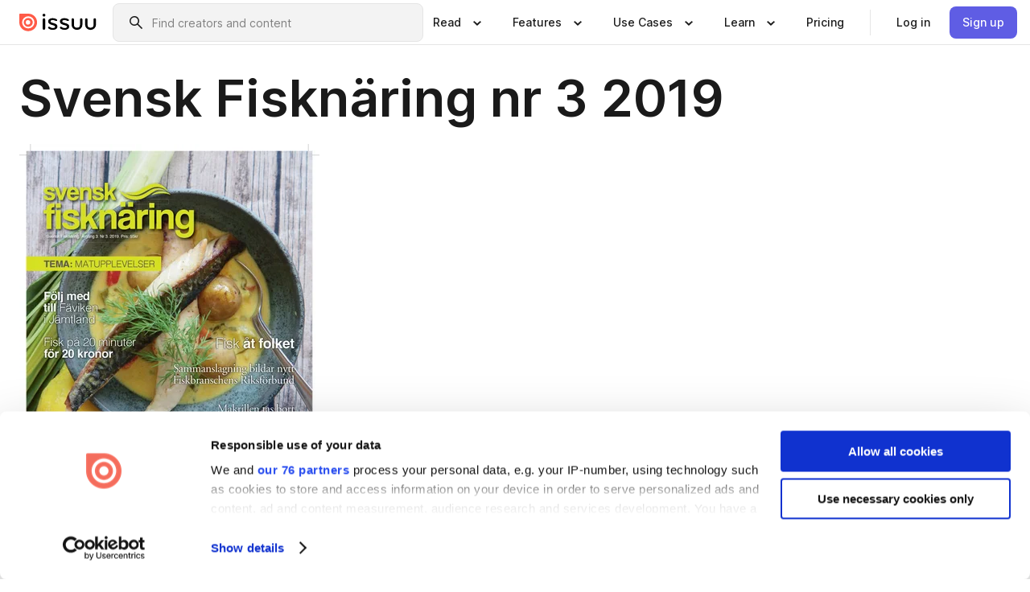

--- FILE ---
content_type: text/html; charset=utf-8
request_url: https://issuu.com/billes/docs/svensk_fiskna_ring_3-19
body_size: 89663
content:
<!DOCTYPE html><html lang="en"><head><meta charSet="utf-8"/><meta name="viewport" content="width=device-width, initial-scale=1"/><link rel="preload" as="image" href="/content-consumption/assets/_next/static/media/CardRead.8c26536d.png"/><link rel="preload" as="image" href="https://static.issuu.com/fe/silkscreen/0.0.3253/icons/gradient/icon-canva-gradient.svg"/><link rel="preload" as="image" href="/content-consumption/assets/_next/static/media/CardUseCases.75f310a7.png"/><link rel="preload" as="image" href="https://static.issuu.com/fe/silkscreen/0.0.3253/icons/gradient/icon-instagram-gradient.svg"/><link rel="preload" as="image" href="https://image.isu.pub/190625071618-74c1e4c910678b170443ac81e8f90a23/jpg/page_1_thumb_large.jpg"/><link rel="preload" as="image" href="//photo.isu.pub/billes/photo_large.jpg"/><link rel="preload" as="image" href="https://image.isu.pub/251229111002-222f0993eb01148ccf4739a50d04547b/jpg/page_1_thumb_large.jpg"/><link rel="preload" as="image" href="https://image.isu.pub/251218104131-d90cb516c7d420ed4fdfdbc97907a18d/jpg/page_1_thumb_large.jpg"/><link rel="preload" as="image" href="https://image.isu.pub/250922095618-7e555ffe7b48bbc149ebd9a3fff8aa63/jpg/page_1_thumb_large.jpg"/><link rel="preload" as="image" href="https://image.isu.pub/250919103911-b7c7c0b71a54e419f50b7b88769b6d85/jpg/page_1_thumb_large.jpg"/><link rel="stylesheet" href="/content-consumption/assets/_next/static/css/cd5398718095cce5.css" data-precedence="next"/><link rel="stylesheet" href="/content-consumption/assets/_next/static/css/1232b05615c1d065.css" data-precedence="next"/><link rel="stylesheet" href="/content-consumption/assets/_next/static/css/8ccd48635860bd3a.css" data-precedence="next"/><link rel="stylesheet" href="/content-consumption/assets/_next/static/css/425be48a7751b863.css" data-precedence="next"/><link rel="stylesheet" href="/content-consumption/assets/_next/static/css/2d68762d891a1e66.css" data-precedence="next"/><link rel="stylesheet" href="/content-consumption/assets/_next/static/css/76a053e44a10be57.css" data-precedence="next"/><link rel="preload" as="script" fetchPriority="low" href="/content-consumption/assets/_next/static/chunks/webpack-f575283863f8d1ac.js"/><script src="/content-consumption/assets/_next/static/chunks/a7d8f149-b1993e315b8d93e0.js" async=""></script><script src="/content-consumption/assets/_next/static/chunks/5481-dccefe8ace0bbbf7.js" async=""></script><script src="/content-consumption/assets/_next/static/chunks/main-app-001b1bbfc50aeb10.js" async=""></script><script src="/content-consumption/assets/_next/static/chunks/2530-6e5649c27343cd1f.js" async=""></script><script src="/content-consumption/assets/_next/static/chunks/7960-28b8e135e65c506f.js" async=""></script><script src="/content-consumption/assets/_next/static/chunks/8595-35fcfdb247b84f06.js" async=""></script><script src="/content-consumption/assets/_next/static/chunks/746-42df100ff6642a97.js" async=""></script><script src="/content-consumption/assets/_next/static/chunks/app/global-error-dc63296f1b889ca5.js" async=""></script><script src="/content-consumption/assets/_next/static/chunks/6342-a6939e5c62f44391.js" async=""></script><script src="/content-consumption/assets/_next/static/chunks/9653-23c5fc6cf821868a.js" async=""></script><script src="/content-consumption/assets/_next/static/chunks/5879-2d17168edbcb3d5a.js" async=""></script><script src="/content-consumption/assets/_next/static/chunks/4373-afe95388cd893932.js" async=""></script><script src="/content-consumption/assets/_next/static/chunks/429-8d214672bcdf1f64.js" async=""></script><script src="/content-consumption/assets/_next/static/chunks/2821-e37f25fe49306ad0.js" async=""></script><script src="/content-consumption/assets/_next/static/chunks/8770-19a225f6a50400ec.js" async=""></script><script src="/content-consumption/assets/_next/static/chunks/app/layout-0a2bd338a3ffd525.js" async=""></script><script src="/content-consumption/assets/_next/static/chunks/345-78c0dd33911cff9e.js" async=""></script><script src="/content-consumption/assets/_next/static/chunks/575-9a51e5a0c05a528c.js" async=""></script><script src="/content-consumption/assets/_next/static/chunks/1360-50e327d3c39efc46.js" async=""></script><script src="/content-consumption/assets/_next/static/chunks/app/(header-with-footer)/layout-ce683a7c4a95fc83.js" async=""></script><script src="/content-consumption/assets/_next/static/chunks/app/(header-with-footer)/error-8360297ba49a0d03.js" async=""></script><script src="/content-consumption/assets/_next/static/chunks/app/(header-with-footer)/not-found-eb31662855a6cf43.js" async=""></script><script src="/content-consumption/assets/_next/static/chunks/4363-5208e6b2251dd25a.js" async=""></script><script src="/content-consumption/assets/_next/static/chunks/9062-2da4751eb3ad86ac.js" async=""></script><script src="/content-consumption/assets/_next/static/chunks/6412-315331d01e5966cd.js" async=""></script><script src="/content-consumption/assets/_next/static/chunks/9054-38c8f47220ec6379.js" async=""></script><script src="/content-consumption/assets/_next/static/chunks/app/(header-with-footer)/(document-page)/%5Bpublisher%5D/docs/%5Bdocname%5D/page-7c354e74ff400e6a.js" async=""></script><link rel="preload" as="image" href="https://image.isu.pub/250619082719-acdca4aad4f019a4ef606e665ca9b765/jpg/page_1_thumb_large.jpg"/><link rel="preload" as="image" href="https://image.isu.pub/250423105457-a32db679ceb396f2a4914ce2701c409d/jpg/page_1_thumb_large.jpg"/><meta name="theme-color" content="#ff5a47"/><title>Svensk Fisknäring nr 3 2019 by Billes - Issuu</title><link rel="manifest" href="/manifest.webmanifest"/><meta name="robots" content="noindex"/><meta name="google" content="notranslate"/><meta name="p:domain_verify" content="f9d18061b7bd0128496a649794e02250"/><link rel="alternate" media="application/json+oembed" title="Svensk Fisknäring nr 3 2019" href="https://issuu.com/oembed?url=https%3A%2F%2Fissuu.com%2Fbilles%2Fdocs%2Fsvensk_fiskna_ring_3-19&amp;amp;format=json"/><link rel="alternate" media="application/xml+oembed" title="Svensk Fisknäring nr 3 2019" href="https://issuu.com/oembed?url=https%3A%2F%2Fissuu.com%2Fbilles%2Fdocs%2Fsvensk_fiskna_ring_3-19&amp;amp;format=xml"/><meta property="og:title" content="Svensk Fisknäring nr 3 2019"/><meta property="og:url" content="https://issuu.com/billes/docs/svensk_fiskna_ring_3-19"/><meta property="og:site_name" content="Issuu"/><meta property="og:image" content="https://image.isu.pub/190625071618-74c1e4c910678b170443ac81e8f90a23/jpg/page_1_social_preview.jpg"/><meta property="og:image:secure_url" content="https://image.isu.pub/190625071618-74c1e4c910678b170443ac81e8f90a23/jpg/page_1_social_preview.jpg"/><meta property="og:image:type" content="image/jpeg"/><meta property="og:image:width" content="1161"/><meta property="og:image:height" content="1493"/><meta property="og:type" content="article"/><meta name="twitter:card" content="summary_large_image"/><meta name="twitter:site" content="@issuu"/><meta name="twitter:title" content="Svensk Fisknäring nr 3 2019"/><meta name="twitter:image" content="https://image.isu.pub/190625071618-74c1e4c910678b170443ac81e8f90a23/jpg/page_1_social_preview.jpg"/><link rel="icon" href="/favicon.ico"/><link rel="icon" href="/icon.svg" type="image/svg+xml"/><link rel="apple-touch-icon" href="/apple-touch-icon.png"/><script>(self.__next_s=self.__next_s||[]).push([0,{"children":"\n<!-- Google Tag Manager -->\nconst isCookiebotInconsistent = (function(){try{let a=localStorage.getItem(\"cookiebotTcfConsentString\"),b=document.cookie.includes(\"CookieConsent=\");return!a&&b}catch(a){return!1}})();\nif (!isCookiebotInconsistent) {\n    (function(w,d,s,l,i){w[l]=w[l]||[];w[l].push({'gtm.start':\n    new Date().getTime(),event:'gtm.js'});var f=d.getElementsByTagName(s)[0],\n    j=d.createElement(s),dl=l!='dataLayer'?'&l='+l:'';j.async=true;j.src=\n    'https://www.googletagmanager.com/gtm.js?id='+i+dl;f.parentNode.insertBefore(j,f);\n    j.onload = function() {console.debug('Google Tag Manager script loads.');};\n    j.onerror = function() {console.error('Google Tag Manager script failed to load.');};\n    })(window,document,'script','dataLayer','GTM-N7P4N8B');\n}\n<!-- End Google Tag Manager -->\n","id":"gtm-script"}])</script><meta name="sentry-trace" content="1cb0740c94f49954f5cc28fb7a7ef036-95e919a4f46160f6"/><meta name="baggage" content="sentry-environment=production,sentry-release=7bb6f07aeba4a2e9113c3d4c5ac4d626519101d8,sentry-trace_id=1cb0740c94f49954f5cc28fb7a7ef036"/><script src="/content-consumption/assets/_next/static/chunks/polyfills-42372ed130431b0a.js" noModule=""></script><style data-styled="" data-styled-version="6.1.13">.cXxlzB{border:0;clip:rect(0,0,0,0);height:1px;margin:-1px;overflow:hidden;padding:0;position:absolute;white-space:nowrap;width:1px;}/*!sc*/
data-styled.g21[id="sc-8726e26b-0"]{content:"cXxlzB,"}/*!sc*/
.niZGp{align-items:center;display:flex;flex-shrink:0;padding:0 var(--space-1);width:7rem;}/*!sc*/
data-styled.g29[id="sc-bb47b1c4-0"]{content:"niZGp,"}/*!sc*/
.jHcOZc >svg{height:24px;width:24px;}/*!sc*/
data-styled.g30[id="sc-3a1684fb-0"]{content:"jHcOZc,"}/*!sc*/
.eXdFKX{align-items:flex-start;column-gap:2rem;display:grid;grid-template-columns:1fr;row-gap:var(--space-1);width:100%;}/*!sc*/
@media (min-width: 1024px){.eXdFKX{grid-template-columns:repeat(1,1fr);}}/*!sc*/
.gzGMWn{align-items:flex-start;column-gap:5.6rem;display:grid;grid-template-columns:1fr;row-gap:var(--space-1);width:100%;}/*!sc*/
@media (min-width: 1024px){.gzGMWn{grid-template-columns:repeat(2,1fr);}}/*!sc*/
.eXdFKZ{align-items:flex-start;column-gap:2rem;display:grid;grid-template-columns:1fr;row-gap:var(--space-1);width:100%;}/*!sc*/
@media (min-width: 1024px){.eXdFKZ{grid-template-columns:repeat(3,1fr);}}/*!sc*/
.gzGMWo{align-items:flex-start;column-gap:5.6rem;display:grid;grid-template-columns:1fr;row-gap:var(--space-1);width:100%;}/*!sc*/
@media (min-width: 1024px){.gzGMWo{grid-template-columns:repeat(1,1fr);}}/*!sc*/
data-styled.g31[id="sc-ec314f77-0"]{content:"eXdFKX,gzGMWn,eXdFKZ,gzGMWo,"}/*!sc*/
.hrmgvt{align-self:flex-end;margin-left:0;white-space:nowrap;}/*!sc*/
.hrmgvt >a{background-color:#f5f5ff;}/*!sc*/
@media (min-width: 1024px){.hrmgvt{grid-column:2/span 1;margin-left:0rem;}}/*!sc*/
.hrmgau{align-self:flex-end;margin-left:0;white-space:nowrap;}/*!sc*/
.hrmgau >a{background-color:#f5f5ff;}/*!sc*/
@media (min-width: 1024px){.hrmgau{grid-column:3/span 1;margin-left:2rem;}}/*!sc*/
.hrmgNO{align-self:flex-end;margin-left:0;white-space:nowrap;}/*!sc*/
.hrmgNO >a{background-color:#f5f5ff;}/*!sc*/
@media (min-width: 1024px){.hrmgNO{grid-column:1/span 1;margin-left:0rem;}}/*!sc*/
data-styled.g32[id="sc-ec314f77-1"]{content:"hrmgvt,hrmgau,hrmgNO,"}/*!sc*/
.cvFacS{align-items:center;background-color:#ffffff;border-radius:0.5rem;color:#1a1a1a;cursor:pointer;display:flex;padding:0.5rem 1rem;text-decoration:none;transition-duration:0.20s;transition-property:color,background-color;}/*!sc*/
.cvFacS >svg{margin-right:var(--space-1);}/*!sc*/
.cvFacS:hover{background-color:#f5f5ff;color:#4b4aa1;}/*!sc*/
.cvFacS:active{background-color:#e5e5fe;}/*!sc*/
.cvFacS:focus-visible{background-color:#f5f5ff;box-shadow:0px 0px 0px 1px #ffffff,0px 0px 0px 3px #5f5de4;color:#000000;outline:none;}/*!sc*/
@media (min-width: 1024px){.cvFacS{padding:0.5rem;}}/*!sc*/
.eMLRJK{align-items:center;background-color:#ffffff;border-radius:0.5rem;color:#1a1a1a;cursor:pointer;display:flex;margin:0 0 1rem 1.5rem;padding:0.5rem 1rem;text-decoration:none;transition-duration:0.20s;transition-property:color,background-color;}/*!sc*/
.eMLRJK >svg{margin-right:var(--space-1);}/*!sc*/
.eMLRJK:hover{background-color:#f5f5ff;color:#4b4aa1;}/*!sc*/
.eMLRJK:active{background-color:#e5e5fe;}/*!sc*/
.eMLRJK:focus-visible{background-color:#f5f5ff;box-shadow:0px 0px 0px 1px #ffffff,0px 0px 0px 3px #5f5de4;color:#000000;outline:none;}/*!sc*/
@media (min-width: 1024px){.eMLRJK{padding:0.5rem;}}/*!sc*/
data-styled.g33[id="sc-733f75c3-0"]{content:"cvFacS,eMLRJK,"}/*!sc*/
.csKDJo{align-items:center;column-gap:var(--space-1);display:grid;font-weight:500;grid-template-columns:min-content 1fr;grid-template-rows:min-content;max-width:16rem;row-gap:var(--space-1);}/*!sc*/
@media (min-width: 1024px){.csKDJo{column-gap:var(--space-2);}.csKDJo >p{font-weight:600;}}/*!sc*/
.fPDMxn{align-items:center;column-gap:var(--space-1);display:grid;font-weight:500;grid-template-columns:min-content 1fr;grid-template-rows:min-content;row-gap:var(--space-1);}/*!sc*/
@media (min-width: 1024px){.fPDMxn{column-gap:var(--space-2);}.fPDMxn >p{font-weight:600;}}/*!sc*/
data-styled.g34[id="sc-92adf1a2-0"]{content:"csKDJo,fPDMxn,"}/*!sc*/
.keXTCN{color:#4d4d4d;grid-column:2/-1;}/*!sc*/
data-styled.g35[id="sc-92adf1a2-1"]{content:"keXTCN,"}/*!sc*/
.kVCdWd{display:flex;flex-flow:column nowrap;}/*!sc*/
data-styled.g36[id="sc-7106aa3f-0"]{content:"kVCdWd,"}/*!sc*/
.kLVqAi{background-color:#ffffff;border-radius:0.5rem;color:#1a1a1a;display:flex;flex-flow:row nowrap;margin:1rem 0;}/*!sc*/
data-styled.g37[id="sc-7106aa3f-1"]{content:"kLVqAi,"}/*!sc*/
@media (min-width: 375px){.dfpkLF{border-bottom:0.0625rem solid #e5e5e5;margin-left:1rem;padding-bottom:1rem;width:100%;}}/*!sc*/
@media (min-width: 375px){.dfpkLF{margin-left:0.5rem;}}/*!sc*/
data-styled.g38[id="sc-7106aa3f-2"]{content:"dfpkLF,"}/*!sc*/
.jjjMmH{align-items:flex-start;background-color:#ffffff;border-radius:0.5rem;color:#1a1a1a;display:grid;gap:var(--space-1);grid-template-columns:min-content 1fr;grid-template-rows:min-content;margin-bottom:var(--space-1);padding:0.75rem;}/*!sc*/
data-styled.g40[id="sc-b46e1bfa-1"]{content:"jjjMmH,"}/*!sc*/
@media (min-width: 1024px){.hFYABX{border-bottom:0.0625rem solid #e5e5e5;padding-bottom:var(--space-2);}}/*!sc*/
data-styled.g41[id="sc-b46e1bfa-2"]{content:"hFYABX,"}/*!sc*/
.kVaqnU{grid-column:2/-1;margin-left:-1rem;}/*!sc*/
.kVaqnU p{white-space:nowrap;}/*!sc*/
data-styled.g42[id="sc-b46e1bfa-3"]{content:"kVaqnU,"}/*!sc*/
.ebSAvY{align-self:center;display:none;}/*!sc*/
.ebSAvY >img{max-width:32rem;object-fit:cover;}/*!sc*/
@media (min-width: 1440px){.ebSAvY{display:block;}}/*!sc*/
data-styled.g43[id="sc-cc61b70a-0"]{content:"ebSAvY,"}/*!sc*/
.QjpdD{border-left:1px solid #e5e5e5;height:var(--space-4);margin:0 var(--space-2);}/*!sc*/
data-styled.g46[id="sc-52e30dd1-2"]{content:"QjpdD,"}/*!sc*/
.eYihJq{color:#1a1a1a;}/*!sc*/
data-styled.g47[id="sc-52e30dd1-3"]{content:"eYihJq,"}/*!sc*/
.cBsHZO{flex:1;margin-left:var(--space-2);margin-right:auto;max-width:356px;position:relative;}/*!sc*/
@media (min-width: 1024px){.cBsHZO{max-width:424px;}}/*!sc*/
data-styled.g48[id="sc-81ad0f8c-0"]{content:"cBsHZO,"}/*!sc*/
.WKQYQ{background-color:#f3f3f3!important;border-color:#e5e5e5!important;}/*!sc*/
.WKQYQ input::placeholder{color:#808080;}/*!sc*/
.WKQYQ:focus-within{border-color:#5f5de4;}/*!sc*/
.WKQYQ:hover{border-color:#cccccc;}/*!sc*/
data-styled.g49[id="sc-81ad0f8c-1"]{content:"WKQYQ,"}/*!sc*/
.eilTgk{border:0;clip:rect(0,0,0,0);height:1px;margin:-1px;overflow:hidden;padding:0;position:absolute;white-space:nowrap;width:1px;}/*!sc*/
data-styled.g52[id="sc-81ad0f8c-4"]{content:"eilTgk,"}/*!sc*/
.griGEU{position:relative;}/*!sc*/
data-styled.g80[id="sc-49b12710-0"]{content:"griGEU,"}/*!sc*/
.iJCtMy{align-items:center;background-color:#ffffff;border:none;box-shadow:inset 0 -1px 0 0 #e5e5e5;color:#1a1a1a;cursor:pointer;display:flex;font-weight:500;height:3.5rem;padding:0 var(--space-2);transition-duration:0.30s;transition-property:color,box-shadow;}/*!sc*/
.iJCtMy:focus-visible{border-radius:2px;box-shadow:inset 0px 0px 0px 2px #5f5de4;outline:none;}/*!sc*/
.iJCtMy >p{margin-right:var(--space-1);white-space:nowrap;}/*!sc*/
.iJCtMy >svg{animation:dJJfVr 0.30s;}/*!sc*/
data-styled.g81[id="sc-49b12710-1"]{content:"iJCtMy,"}/*!sc*/
.icpUut{display:none;}/*!sc*/
data-styled.g82[id="sc-49b12710-2"]{content:"icpUut,"}/*!sc*/
.dSYAym{background-color:#ffffff;box-sizing:border-box;position:absolute;z-index:5;}/*!sc*/
data-styled.g83[id="sc-cef319b6-0"]{content:"dSYAym,"}/*!sc*/
.ikxbjQ{box-shadow:0 0.0625rem 0.25rem 0 #00000021,0 0.0625rem 0.5rem 0 #0000001a;left:0;padding:var(--space-6);width:100%;}/*!sc*/
data-styled.g84[id="sc-cef319b6-1"]{content:"ikxbjQ,"}/*!sc*/
.ebkZhd{border-radius:0.5rem;box-shadow:0 0.0625rem 0.25rem 0 #00000021,0 0.25rem 0.75rem 0 #0000001a;padding:var(--space-3) var(--space-4) var(--space-3) var(--space-2);right:0;width:20rem;}/*!sc*/
data-styled.g85[id="sc-cef319b6-2"]{content:"ebkZhd,"}/*!sc*/
.dGWsqa{align-items:flex-start;display:flex;gap:var(--space-8);justify-content:space-between;margin:0 auto;max-width:1024px;}/*!sc*/
@media (min-width: 1440px){.dGWsqa{max-width:1440px;}}/*!sc*/
data-styled.g86[id="sc-cef319b6-3"]{content:"dGWsqa,"}/*!sc*/
.hqmMmv{grid-area:root-header;}/*!sc*/
data-styled.g87[id="sc-4cf43cdc-0"]{content:"hqmMmv,"}/*!sc*/
.hOkVqk{align-items:center;background-color:#ffffff;block-size:3.5rem;box-shadow:inset 0 -1px 0 0 #e5e5e5;display:flex;flex-flow:row nowrap;inset-block-start:0;inset-inline-end:0;inset-inline-start:0;justify-content:space-between;padding:0 var(--space-2);z-index:10;}/*!sc*/
.hOkVqk span{white-space:nowrap;}/*!sc*/
data-styled.g88[id="sc-4cf43cdc-1"]{content:"hOkVqk,"}/*!sc*/
.IicZF{overflow-wrap:break-word;}/*!sc*/
data-styled.g296[id="sc-a6a51890-0"]{content:"IicZF,"}/*!sc*/
.bEpTxH{overflow:hidden;}/*!sc*/
data-styled.g299[id="sc-3a3032b8-0"]{content:"bEpTxH,"}/*!sc*/
.XyboK{display:block;overflow:hidden;text-overflow:ellipsis;white-space:nowrap;}/*!sc*/
data-styled.g300[id="sc-3a3032b8-1"]{content:"XyboK,"}/*!sc*/
.kuBQLW{color:#000000;font-size:0.875rem;font-weight:500;line-height:1.6;text-decoration:none;}/*!sc*/
data-styled.g301[id="sc-3a3032b8-2"]{content:"kuBQLW,"}/*!sc*/
.jSVEdl{color:#5f5de4;font-size:1.25rem;}/*!sc*/
.jSVEdl:hover{color:#4b4aa1;}/*!sc*/
.jSVEdl:focus-visible{color:#363565;}/*!sc*/
data-styled.g302[id="sc-3a3032b8-3"]{content:"jSVEdl,"}/*!sc*/
.cjWdCv{flex-grow:1;max-width:100%;}/*!sc*/
@media (min-width:1024px){.cjWdCv{max-width:100%;}}/*!sc*/
data-styled.g303[id="sc-3a289ee3-0"]{content:"cjWdCv,"}/*!sc*/
.famGCZ{margin-bottom:32px;min-height:16rem;}/*!sc*/
@media (min-width:1440px){.famGCZ{margin-bottom:40px;}}/*!sc*/
data-styled.g304[id="sc-3a289ee3-1"]{content:"famGCZ,"}/*!sc*/
.kfaoJU{align-items:end;display:grid;gap:1.5rem;grid-template-columns:repeat(6, 1fr);}/*!sc*/
@media (max-width:1023px){.kfaoJU{gap:1.5rem 1rem;}}/*!sc*/
data-styled.g305[id="sc-3a289ee3-2"]{content:"kfaoJU,"}/*!sc*/
.jzAsVT >*{text-overflow:ellipsis;word-break:break-word;-webkit-box-orient:vertical;display:-webkit-box;-webkit-line-clamp:4;overflow:hidden;}/*!sc*/
data-styled.g306[id="sc-a1d92d90-0"]{content:"jzAsVT,"}/*!sc*/
.gOXBUY{border:0;clip:rect(0,0,0,0);height:1px;margin:-1px;overflow:hidden;padding:0;position:absolute;white-space:nowrap;width:1px;}/*!sc*/
data-styled.g307[id="sc-d90d6266-0"]{content:"gOXBUY,"}/*!sc*/
.gewsNV{margin:0 auto;max-width:1380px;padding:20px 16px 0;position:relative;}/*!sc*/
@media (min-width:768px){.gewsNV{padding:24px 24px 0;}}/*!sc*/
data-styled.g309[id="sc-d56805e7-0"]{content:"gewsNV,"}/*!sc*/
.cMujfm{background:linear-gradient(180deg,rgba(245,245,255,0) 0%,#f5f5ff 100%);padding:64px 0 0;}/*!sc*/
data-styled.g315[id="sc-a4315a05-0"]{content:"cMujfm,"}/*!sc*/
.fIFAYJ{background:#f5f5ff;}/*!sc*/
data-styled.g316[id="sc-a4315a05-1"]{content:"fIFAYJ,"}/*!sc*/
.TfltT{margin:0 auto;max-width:90rem;padding:0 1.5rem;}/*!sc*/
data-styled.g317[id="sc-a4315a05-2"]{content:"TfltT,"}/*!sc*/
.bqCieY{font-family:Inter;font-size:1rem;line-height:1.5;padding:1rem 0 1.5rem;text-align:center;}/*!sc*/
data-styled.g318[id="sc-a4315a05-3"]{content:"bqCieY,"}/*!sc*/
@keyframes dJJfVr{0%{transform:rotate(180deg);}100%{transform:rotate(0deg);}}/*!sc*/
data-styled.g319[id="sc-keyframes-dJJfVr"]{content:"dJJfVr,"}/*!sc*/
</style></head><body><div hidden=""><!--$--><!--/$--></div><div class="root"><header class="sc-4cf43cdc-0 hqmMmv"><nav aria-label="Header" class="sc-4cf43cdc-1 hOkVqk"><a href="/" class="sc-bb47b1c4-0 niZGp"><svg aria-label="Issuu company logo" width="100%" height="100%" viewBox="0 0 116 27" role="img"><title>Issuu</title><path d="M37 .07a2.14 2.14 0 1 1 0 4.3 2.14 2.14 0 0 1 0-4.3Zm0 24.47a1.78 1.78 0 0 1-1.83-1.83V8.83a1.83 1.83 0 1 1 3.66 0v13.88A1.78 1.78 0 0 1 37 24.54Zm13.2.16c-2.22.03-4.4-.67-6.19-2a1.96 1.96 0 0 1-.78-1.5c0-.78.63-1.28 1.4-1.28.54 0 1.05.2 1.45.54a7.2 7.2 0 0 0 4.4 1.5c2.11 0 3.23-.77 3.23-1.98 0-1.32-1.09-1.83-3.81-2.57-4.8-1.28-6.55-2.92-6.55-5.73 0-2.92 2.69-4.83 6.9-4.83 1.67.01 3.31.39 4.82 1.1 1.06.5 1.8 1.13 1.8 1.9 0 .7-.4 1.37-1.4 1.37a3.5 3.5 0 0 1-1.6-.55 7.64 7.64 0 0 0-3.7-.9c-1.95 0-3.28.5-3.28 1.87 0 1.36 1.17 1.75 3.98 2.57 4.2 1.2 6.39 2.33 6.39 5.49 0 2.88-2.42 4.99-7.05 4.99m17.63.01a10.2 10.2 0 0 1-6.2-2 1.96 1.96 0 0 1-.77-1.5c0-.78.62-1.28 1.4-1.28.53 0 1.04.2 1.44.54a7.24 7.24 0 0 0 4.4 1.5c2.12 0 3.24-.77 3.24-1.98 0-1.32-1.1-1.83-3.82-2.57-4.8-1.28-6.54-2.92-6.54-5.73 0-2.92 2.68-4.83 6.9-4.83 1.66.01 3.3.39 4.82 1.1 1.05.5 1.8 1.13 1.8 1.9 0 .7-.38 1.37-1.4 1.37a3.5 3.5 0 0 1-1.6-.55 7.64 7.64 0 0 0-3.7-.9c-1.94 0-3.27.5-3.27 1.87 0 1.36 1.17 1.75 3.98 2.57 4.2 1.2 6.39 2.33 6.39 5.49 0 2.88-2.42 4.99-7.06 4.99m10.58-8.14V8.84a1.83 1.83 0 0 1 3.66 0v8.14a4.34 4.34 0 0 0 4.48 4.37 4.38 4.38 0 0 0 4.53-4.37V8.84a1.83 1.83 0 1 1 3.66 0v7.71a8 8 0 0 1-8.18 8.15 7.97 7.97 0 0 1-8.15-8.15m20.38 0V8.84a1.83 1.83 0 1 1 3.66 0v8.14a4.34 4.34 0 0 0 4.48 4.37 4.38 4.38 0 0 0 4.53-4.37V8.84a1.83 1.83 0 0 1 3.66 0v7.71a8 8 0 0 1-8.18 8.15 7.97 7.97 0 0 1-8.15-8.15" fill="#000000"></path><path d="M13.5 6.5a6.78 6.78 0 1 0-.13 13.56 6.78 6.78 0 0 0 .12-13.56Zm-.1 10.22a3.44 3.44 0 1 1 .06-6.86 3.44 3.44 0 0 1-.07 6.85" fill="#ff5a47"></path><path d="M13.33 0H1.11A1.11 1.11 0 0 0 0 1.1v12.23A13.33 13.33 0 1 0 13.33 0ZM4.17 13.15a9.26 9.26 0 1 1 18.52.18 9.26 9.26 0 0 1-18.52-.18Z" fill="#ff5a47"></path></svg></a><div class="sc-81ad0f8c-0 cBsHZO"><form style="margin:auto"><label for="search" class="sc-81ad0f8c-4 eilTgk">Search</label><div class="sc-81ad0f8c-1 WKQYQ TextField__text-field__2Nf7G__0-0-3253 TextField__text-field--medium__7eJQO__0-0-3253 TextField__text-field--default__c4bDj__0-0-3253"><svg class="Icon__icon__DqC9j__0-0-3253" role="presentation" style="--color-icon:currentColor;--size-block-icon:1.5rem;--size-inline-icon:1.5rem"><use xlink:href="/fe/silkscreen/0.0.3253/icons/sprites.svg#icon-search"></use></svg><div class="TextField__text-field__content__0qi0z__0-0-3253"><input autoCapitalize="none" data-testid="search-input" inputMode="search" placeholder="Find creators and content" class="TextField__text-field__input__9VzPM__0-0-3253" id="search" type="text" value=""/></div></div></form></div><div class="sc-49b12710-0"><button aria-expanded="false" aria-haspopup="menu" aria-controls="read-menu" class="sc-49b12710-1 iJCtMy"><p class="ProductParagraph__product-paragraph__GMmH0__0-0-3253 ProductParagraph__product-paragraph--sm__taM-p__0-0-3253"><span class="sc-8726e26b-0 cXxlzB">Show submenu for &quot;Read&quot; section</span><span aria-hidden="true">Read</span></p><svg class="Icon__icon__DqC9j__0-0-3253" role="presentation" style="--color-icon:currentColor;--size-block-icon:1.5rem;--size-inline-icon:1.5rem"><use xlink:href="/fe/silkscreen/0.0.3253/icons/sprites.svg#icon-chevron-small-down"></use></svg></button><div id="read-menu" role="menu" tabindex="-1" class="sc-49b12710-2 icpUut"><div class="sc-cef319b6-0 sc-cef319b6-1 dSYAym ikxbjQ"><div class="sc-cef319b6-3 dGWsqa"><div class="sc-ec314f77-0 eXdFKX"><a role="menuitem" href="/articles" class="sc-733f75c3-0 cvFacS"><div class="sc-92adf1a2-0 csKDJo"><svg class="Icon__icon__DqC9j__0-0-3253" role="presentation" style="--color-icon:currentColor;--size-block-icon:1.5rem;--size-inline-icon:1.5rem"><use xlink:href="/fe/silkscreen/0.0.3253/icons/sprites.svg#icon-article-stories"></use></svg><p data-testid="articles" class="ProductParagraph__product-paragraph__GMmH0__0-0-3253 ProductParagraph__product-paragraph--sm__taM-p__0-0-3253">Articles</p><div class="sc-92adf1a2-1 keXTCN"><p class="ProductParagraph__product-paragraph__GMmH0__0-0-3253 ProductParagraph__product-paragraph--xs__e7Wlt__0-0-3253">Browse short-form content that&#x27;s perfect for a quick read</p></div></div></a><a role="menuitem" href="/store" class="sc-733f75c3-0 cvFacS"><div class="sc-92adf1a2-0 csKDJo"><svg class="Icon__icon__DqC9j__0-0-3253" role="presentation" style="--color-icon:currentColor;--size-block-icon:1.5rem;--size-inline-icon:1.5rem"><use xlink:href="/fe/silkscreen/0.0.3253/icons/sprites.svg#icon-shopping"></use></svg><p data-testid="issuu_store" class="ProductParagraph__product-paragraph__GMmH0__0-0-3253 ProductParagraph__product-paragraph--sm__taM-p__0-0-3253">Issuu Store</p><div class="sc-92adf1a2-1 keXTCN"><p class="ProductParagraph__product-paragraph__GMmH0__0-0-3253 ProductParagraph__product-paragraph--xs__e7Wlt__0-0-3253">Purchase your next favourite publication</p></div></div></a></div><div class="sc-b46e1bfa-1 jjjMmH"><svg class="Icon__icon__DqC9j__0-0-3253" role="presentation" style="--color-icon:currentColor;--size-block-icon:1.5rem;--size-inline-icon:1.5rem"><use xlink:href="/fe/silkscreen/0.0.3253/icons/sprites.svg#icon-appstore"></use></svg><span class="sc-b46e1bfa-2 hFYABX"><p class="ProductParagraph__product-paragraph__GMmH0__0-0-3253 ProductParagraph__product-paragraph--sm__taM-p__0-0-3253"><strong>Categories</strong></p></span><div class="sc-b46e1bfa-3 kVaqnU"><div class="sc-ec314f77-0 gzGMWn"><a role="menuitem" href="/categories/arts-and-entertainment" class="sc-733f75c3-0 cvFacS"><p class="ProductParagraph__product-paragraph__GMmH0__0-0-3253 ProductParagraph__product-paragraph--xs__e7Wlt__0-0-3253">Arts and Entertainment</p></a><a role="menuitem" href="/categories/religion-and-spirituality" class="sc-733f75c3-0 cvFacS"><p class="ProductParagraph__product-paragraph__GMmH0__0-0-3253 ProductParagraph__product-paragraph--xs__e7Wlt__0-0-3253">Religion and Spirituality</p></a><a role="menuitem" href="/categories/business" class="sc-733f75c3-0 cvFacS"><p class="ProductParagraph__product-paragraph__GMmH0__0-0-3253 ProductParagraph__product-paragraph--xs__e7Wlt__0-0-3253">Business</p></a><a role="menuitem" href="/categories/science" class="sc-733f75c3-0 cvFacS"><p class="ProductParagraph__product-paragraph__GMmH0__0-0-3253 ProductParagraph__product-paragraph--xs__e7Wlt__0-0-3253">Science</p></a><a role="menuitem" href="/categories/education" class="sc-733f75c3-0 cvFacS"><p class="ProductParagraph__product-paragraph__GMmH0__0-0-3253 ProductParagraph__product-paragraph--xs__e7Wlt__0-0-3253">Education</p></a><a role="menuitem" href="/categories/society" class="sc-733f75c3-0 cvFacS"><p class="ProductParagraph__product-paragraph__GMmH0__0-0-3253 ProductParagraph__product-paragraph--xs__e7Wlt__0-0-3253">Society</p></a><a role="menuitem" href="/categories/family-and-parenting" class="sc-733f75c3-0 cvFacS"><p class="ProductParagraph__product-paragraph__GMmH0__0-0-3253 ProductParagraph__product-paragraph--xs__e7Wlt__0-0-3253">Family and Parenting</p></a><a role="menuitem" href="/categories/sports" class="sc-733f75c3-0 cvFacS"><p class="ProductParagraph__product-paragraph__GMmH0__0-0-3253 ProductParagraph__product-paragraph--xs__e7Wlt__0-0-3253">Sports</p></a><a role="menuitem" href="/categories/food-and-drink" class="sc-733f75c3-0 cvFacS"><p class="ProductParagraph__product-paragraph__GMmH0__0-0-3253 ProductParagraph__product-paragraph--xs__e7Wlt__0-0-3253">Food and Drink</p></a><a role="menuitem" href="/categories/style-and-fashion" class="sc-733f75c3-0 cvFacS"><p class="ProductParagraph__product-paragraph__GMmH0__0-0-3253 ProductParagraph__product-paragraph--xs__e7Wlt__0-0-3253">Style and Fashion</p></a><a role="menuitem" href="/categories/health-and-fitness" class="sc-733f75c3-0 cvFacS"><p class="ProductParagraph__product-paragraph__GMmH0__0-0-3253 ProductParagraph__product-paragraph--xs__e7Wlt__0-0-3253">Health and Fitness</p></a><a role="menuitem" href="/categories/technology-and-computing" class="sc-733f75c3-0 cvFacS"><p class="ProductParagraph__product-paragraph__GMmH0__0-0-3253 ProductParagraph__product-paragraph--xs__e7Wlt__0-0-3253">Technology</p></a><a role="menuitem" href="/categories/hobbies" class="sc-733f75c3-0 cvFacS"><p class="ProductParagraph__product-paragraph__GMmH0__0-0-3253 ProductParagraph__product-paragraph--xs__e7Wlt__0-0-3253">Hobbies</p></a><a role="menuitem" href="/categories/travel" class="sc-733f75c3-0 cvFacS"><p class="ProductParagraph__product-paragraph__GMmH0__0-0-3253 ProductParagraph__product-paragraph--xs__e7Wlt__0-0-3253">Travel</p></a><a role="menuitem" href="/categories/home-and-garden" class="sc-733f75c3-0 cvFacS"><p class="ProductParagraph__product-paragraph__GMmH0__0-0-3253 ProductParagraph__product-paragraph--xs__e7Wlt__0-0-3253">Home and Garden</p></a><a role="menuitem" href="/categories/vehicles" class="sc-733f75c3-0 cvFacS"><p class="ProductParagraph__product-paragraph__GMmH0__0-0-3253 ProductParagraph__product-paragraph--xs__e7Wlt__0-0-3253">Vehicles</p></a><a role="menuitem" href="/categories/pets" class="sc-733f75c3-0 cvFacS"><p class="ProductParagraph__product-paragraph__GMmH0__0-0-3253 ProductParagraph__product-paragraph--xs__e7Wlt__0-0-3253">Pets</p></a><div class="sc-ec314f77-1 hrmgvt"><a href="/categories" aria-disabled="false" class="ProductButtonLink__product-button-link__ehLVt__0-0-3253 ProductButtonLink__product-button-link--ghost__dZY0b__0-0-3253 ProductButtonLink__product-button-link--icon-right__HM-TK__0-0-3253" role="link"><span class="ProductButtonLink__product-button-link__icon__9agNb__0-0-3253 ProductButtonLink__product-button-link__icon--right__ML5tG__0-0-3253"><svg class="Icon__icon__DqC9j__0-0-3253" role="presentation" style="--color-icon:currentColor;--size-block-icon:1.5rem;--size-inline-icon:1.5rem"><use xlink:href="/fe/silkscreen/0.0.3253/icons/sprites.svg#icon-chevron-small-right"></use></svg></span><span class="ProductButtonLink__product-button-link__text__--YqL__0-0-3253"><p class="ProductParagraph__product-paragraph__GMmH0__0-0-3253 ProductParagraph__product-paragraph--xs__e7Wlt__0-0-3253">All Categories</p></span></a></div></div></div></div><div class="sc-cc61b70a-0 ebSAvY"><img alt="illustration describing how to get more reads from your publications" src="/content-consumption/assets/_next/static/media/CardRead.8c26536d.png"/></div></div></div></div></div><div class="sc-49b12710-0"><button aria-expanded="false" aria-haspopup="menu" aria-controls="features-menu" class="sc-49b12710-1 iJCtMy"><p class="ProductParagraph__product-paragraph__GMmH0__0-0-3253 ProductParagraph__product-paragraph--sm__taM-p__0-0-3253"><span class="sc-8726e26b-0 cXxlzB">Show submenu for &quot;Features&quot; section</span><span aria-hidden="true">Features</span></p><svg class="Icon__icon__DqC9j__0-0-3253" role="presentation" style="--color-icon:currentColor;--size-block-icon:1.5rem;--size-inline-icon:1.5rem"><use xlink:href="/fe/silkscreen/0.0.3253/icons/sprites.svg#icon-chevron-small-down"></use></svg></button><div id="features-menu" role="menu" tabindex="-1" class="sc-49b12710-2 icpUut"><div class="sc-cef319b6-0 sc-cef319b6-1 dSYAym ikxbjQ"><div class="sc-cef319b6-3 dGWsqa"><div class="sc-ec314f77-0 eXdFKZ"><a role="menuitem" href="/features/flipbooks" class="sc-733f75c3-0 cvFacS"><div class="sc-92adf1a2-0 csKDJo"><svg class="Icon__icon__DqC9j__0-0-3253" role="presentation" style="--color-icon:currentColor;--size-block-icon:1.5rem;--size-inline-icon:1.5rem"><use xlink:href="/fe/silkscreen/0.0.3253/icons/sprites.svg#icon-outlined-read"></use></svg><p data-testid="flipbooks" class="ProductParagraph__product-paragraph__GMmH0__0-0-3253 ProductParagraph__product-paragraph--sm__taM-p__0-0-3253">Flipbooks</p><div class="sc-92adf1a2-1 keXTCN"><p class="ProductParagraph__product-paragraph__GMmH0__0-0-3253 ProductParagraph__product-paragraph--xs__e7Wlt__0-0-3253">Transform any piece of content into a page-turning experience.</p></div></div></a><a role="menuitem" href="/features/fullscreen-sharing" class="sc-733f75c3-0 cvFacS"><div class="sc-92adf1a2-0 csKDJo"><svg class="Icon__icon__DqC9j__0-0-3253" role="presentation" style="--color-icon:currentColor;--size-block-icon:1.5rem;--size-inline-icon:1.5rem"><use xlink:href="/fe/silkscreen/0.0.3253/icons/sprites.svg#icon-fullscreen"></use></svg><p data-testid="fullscreen_sharing" class="ProductParagraph__product-paragraph__GMmH0__0-0-3253 ProductParagraph__product-paragraph--sm__taM-p__0-0-3253">Fullscreen Sharing</p><div class="sc-92adf1a2-1 keXTCN"><p class="ProductParagraph__product-paragraph__GMmH0__0-0-3253 ProductParagraph__product-paragraph--xs__e7Wlt__0-0-3253">Deliver a distraction-free reading experience with a simple link.</p></div></div></a><a role="menuitem" href="/features/embed" class="sc-733f75c3-0 cvFacS"><div class="sc-92adf1a2-0 csKDJo"><svg class="Icon__icon__DqC9j__0-0-3253" role="presentation" style="--color-icon:currentColor;--size-block-icon:1.5rem;--size-inline-icon:1.5rem"><use xlink:href="/fe/silkscreen/0.0.3253/icons/sprites.svg#icon-embed"></use></svg><p data-testid="embed" class="ProductParagraph__product-paragraph__GMmH0__0-0-3253 ProductParagraph__product-paragraph--sm__taM-p__0-0-3253">Embed</p><div class="sc-92adf1a2-1 keXTCN"><p class="ProductParagraph__product-paragraph__GMmH0__0-0-3253 ProductParagraph__product-paragraph--xs__e7Wlt__0-0-3253">Host your publication on your website or blog with just a few clicks.</p></div></div></a><a role="menuitem" href="/features/articles" class="sc-733f75c3-0 cvFacS"><div class="sc-92adf1a2-0 csKDJo"><svg class="Icon__icon__DqC9j__0-0-3253" role="presentation" style="--color-icon:currentColor;--size-block-icon:1.5rem;--size-inline-icon:1.5rem"><use xlink:href="/fe/silkscreen/0.0.3253/icons/sprites.svg#icon-article-stories"></use></svg><p data-testid="articles" class="ProductParagraph__product-paragraph__GMmH0__0-0-3253 ProductParagraph__product-paragraph--sm__taM-p__0-0-3253">Articles</p><div class="sc-92adf1a2-1 keXTCN"><p class="ProductParagraph__product-paragraph__GMmH0__0-0-3253 ProductParagraph__product-paragraph--xs__e7Wlt__0-0-3253">Get discovered by sharing your best content as bite-sized articles.</p></div></div></a><a role="menuitem" href="/features/statistics" class="sc-733f75c3-0 cvFacS"><div class="sc-92adf1a2-0 csKDJo"><svg class="Icon__icon__DqC9j__0-0-3253" role="presentation" style="--color-icon:currentColor;--size-block-icon:1.5rem;--size-inline-icon:1.5rem"><use xlink:href="/fe/silkscreen/0.0.3253/icons/sprites.svg#icon-rise"></use></svg><p data-testid="statistics" class="ProductParagraph__product-paragraph__GMmH0__0-0-3253 ProductParagraph__product-paragraph--sm__taM-p__0-0-3253">Statistics</p><div class="sc-92adf1a2-1 keXTCN"><p class="ProductParagraph__product-paragraph__GMmH0__0-0-3253 ProductParagraph__product-paragraph--xs__e7Wlt__0-0-3253">Make data-driven decisions to drive reader engagement, subscriptions, and campaigns.</p></div></div></a><a role="menuitem" href="/features/teams" class="sc-733f75c3-0 cvFacS"><div class="sc-92adf1a2-0 csKDJo"><svg class="Icon__icon__DqC9j__0-0-3253" role="presentation" style="--color-icon:currentColor;--size-block-icon:1.5rem;--size-inline-icon:1.5rem"><use xlink:href="/fe/silkscreen/0.0.3253/icons/sprites.svg#icon-team"></use></svg><p data-testid="teams" class="ProductParagraph__product-paragraph__GMmH0__0-0-3253 ProductParagraph__product-paragraph--sm__taM-p__0-0-3253">Teams</p><div class="sc-92adf1a2-1 keXTCN"><p class="ProductParagraph__product-paragraph__GMmH0__0-0-3253 ProductParagraph__product-paragraph--xs__e7Wlt__0-0-3253">Enable groups of users to work together to streamline your digital publishing.</p></div></div></a><a role="menuitem" href="/features/social-posts" class="sc-733f75c3-0 cvFacS"><div class="sc-92adf1a2-0 csKDJo"><svg class="Icon__icon__DqC9j__0-0-3253" role="presentation" style="--color-icon:currentColor;--size-block-icon:1.5rem;--size-inline-icon:1.5rem"><use xlink:href="/fe/silkscreen/0.0.3253/icons/sprites.svg#icon-social-post"></use></svg><p data-testid="social_posts" class="ProductParagraph__product-paragraph__GMmH0__0-0-3253 ProductParagraph__product-paragraph--sm__taM-p__0-0-3253">Social Posts</p><div class="sc-92adf1a2-1 keXTCN"><p class="ProductParagraph__product-paragraph__GMmH0__0-0-3253 ProductParagraph__product-paragraph--xs__e7Wlt__0-0-3253">Create on-brand social posts and Articles in minutes.</p></div></div></a><a role="menuitem" href="/features/gifs" class="sc-733f75c3-0 cvFacS"><div class="sc-92adf1a2-0 csKDJo"><svg class="Icon__icon__DqC9j__0-0-3253" role="presentation" style="--color-icon:currentColor;--size-block-icon:1.5rem;--size-inline-icon:1.5rem"><use xlink:href="/fe/silkscreen/0.0.3253/icons/sprites.svg#icon-file-gif"></use></svg><p data-testid="gifs" class="ProductParagraph__product-paragraph__GMmH0__0-0-3253 ProductParagraph__product-paragraph--sm__taM-p__0-0-3253">GIFs</p><div class="sc-92adf1a2-1 keXTCN"><p class="ProductParagraph__product-paragraph__GMmH0__0-0-3253 ProductParagraph__product-paragraph--xs__e7Wlt__0-0-3253">Highlight your latest work via email or social media with custom GIFs.</p></div></div></a><a role="menuitem" href="/features/add-links" class="sc-733f75c3-0 cvFacS"><div class="sc-92adf1a2-0 csKDJo"><svg class="Icon__icon__DqC9j__0-0-3253" role="presentation" style="--color-icon:currentColor;--size-block-icon:1.5rem;--size-inline-icon:1.5rem"><use xlink:href="/fe/silkscreen/0.0.3253/icons/sprites.svg#icon-link"></use></svg><p data-testid="links" class="ProductParagraph__product-paragraph__GMmH0__0-0-3253 ProductParagraph__product-paragraph--sm__taM-p__0-0-3253">Add Links</p><div class="sc-92adf1a2-1 keXTCN"><p class="ProductParagraph__product-paragraph__GMmH0__0-0-3253 ProductParagraph__product-paragraph--xs__e7Wlt__0-0-3253">Send readers directly to specific items or pages with shopping and web links.</p></div></div></a><a role="menuitem" href="/features/video" class="sc-733f75c3-0 cvFacS"><div class="sc-92adf1a2-0 csKDJo"><svg class="Icon__icon__DqC9j__0-0-3253" role="presentation" style="--color-icon:currentColor;--size-block-icon:1.5rem;--size-inline-icon:1.5rem"><use xlink:href="/fe/silkscreen/0.0.3253/icons/sprites.svg#icon-video-camera"></use></svg><p data-testid="video" class="ProductParagraph__product-paragraph__GMmH0__0-0-3253 ProductParagraph__product-paragraph--sm__taM-p__0-0-3253">Video</p><div class="sc-92adf1a2-1 keXTCN"><p class="ProductParagraph__product-paragraph__GMmH0__0-0-3253 ProductParagraph__product-paragraph--xs__e7Wlt__0-0-3253">Say more by seamlessly including video within your publication.</p></div></div></a><a role="menuitem" href="/features/digital-sales" class="sc-733f75c3-0 cvFacS"><div class="sc-92adf1a2-0 csKDJo"><svg class="Icon__icon__DqC9j__0-0-3253" role="presentation" style="--color-icon:currentColor;--size-block-icon:1.5rem;--size-inline-icon:1.5rem"><use xlink:href="/fe/silkscreen/0.0.3253/icons/sprites.svg#icon-tag"></use></svg><p data-testid="digital_sales" class="ProductParagraph__product-paragraph__GMmH0__0-0-3253 ProductParagraph__product-paragraph--sm__taM-p__0-0-3253">Digital Sales</p><div class="sc-92adf1a2-1 keXTCN"><p class="ProductParagraph__product-paragraph__GMmH0__0-0-3253 ProductParagraph__product-paragraph--xs__e7Wlt__0-0-3253">Sell your publications commission-free as single issues or ongoing subscriptions.</p></div></div></a><a role="menuitem" href="/features/qr-codes" class="sc-733f75c3-0 cvFacS"><div class="sc-92adf1a2-0 csKDJo"><svg class="Icon__icon__DqC9j__0-0-3253" role="presentation" style="--color-icon:currentColor;--size-block-icon:1.5rem;--size-inline-icon:1.5rem"><use xlink:href="/fe/silkscreen/0.0.3253/icons/sprites.svg#icon-qr-code"></use></svg><p data-testid="qr_codes" class="ProductParagraph__product-paragraph__GMmH0__0-0-3253 ProductParagraph__product-paragraph--sm__taM-p__0-0-3253">QR Codes</p><div class="sc-92adf1a2-1 keXTCN"><p class="ProductParagraph__product-paragraph__GMmH0__0-0-3253 ProductParagraph__product-paragraph--xs__e7Wlt__0-0-3253">Generate QR Codes for your digital content.</p></div></div></a><div class="sc-ec314f77-1 hrmgau"><a href="/features" aria-disabled="false" class="ProductButtonLink__product-button-link__ehLVt__0-0-3253 ProductButtonLink__product-button-link--ghost__dZY0b__0-0-3253 ProductButtonLink__product-button-link--icon-right__HM-TK__0-0-3253" role="link"><span class="ProductButtonLink__product-button-link__icon__9agNb__0-0-3253 ProductButtonLink__product-button-link__icon--right__ML5tG__0-0-3253"><svg class="Icon__icon__DqC9j__0-0-3253" role="presentation" style="--color-icon:currentColor;--size-block-icon:1.5rem;--size-inline-icon:1.5rem"><use xlink:href="/fe/silkscreen/0.0.3253/icons/sprites.svg#icon-chevron-small-right"></use></svg></span><span class="ProductButtonLink__product-button-link__text__--YqL__0-0-3253"><p class="ProductParagraph__product-paragraph__GMmH0__0-0-3253 ProductParagraph__product-paragraph--xs__e7Wlt__0-0-3253">More Features</p></span></a></div></div><div class="sc-7106aa3f-0 kVCdWd"><div class="sc-7106aa3f-1 kLVqAi"><svg class="Icon__icon__DqC9j__0-0-3253" role="presentation" style="--color-icon:currentColor;--size-block-icon:1.5rem;--size-inline-icon:1.5rem"><use xlink:href="/fe/silkscreen/0.0.3253/icons/sprites.svg#icon-api"></use></svg><span class="sc-7106aa3f-2 dfpkLF"><p class="ProductParagraph__product-paragraph__GMmH0__0-0-3253 ProductParagraph__product-paragraph--sm__taM-p__0-0-3253"><strong>Integrations</strong></p></span></div><div class="sc-7106aa3f-0 kVCdWd"><a role="menuitem" href="https://issuu.com/features/canva-to-flipbook" class="sc-733f75c3-0 eMLRJK"><div class="sc-92adf1a2-0 fPDMxn"><img alt="" class="Icon__icon__DqC9j__0-0-3253" src="https://static.issuu.com/fe/silkscreen/0.0.3253/icons/gradient/icon-canva-gradient.svg" style="--size-block-icon:1.5rem;--size-inline-icon:1.5rem"/><p data-testid="canva_integration" class="ProductParagraph__product-paragraph__GMmH0__0-0-3253 ProductParagraph__product-paragraph--sm__taM-p__0-0-3253">Canva</p><div class="sc-92adf1a2-1 keXTCN"><p class="ProductParagraph__product-paragraph__GMmH0__0-0-3253 ProductParagraph__product-paragraph--xs__e7Wlt__0-0-3253">Create professional content with Canva, including presentations, catalogs, and more.</p></div></div></a><a role="menuitem" href="https://issuu.com/features/hubspot-integration" class="sc-733f75c3-0 eMLRJK"><div class="sc-92adf1a2-0 fPDMxn"><svg class="Icon__icon__DqC9j__0-0-3253" role="presentation" style="--color-icon:unset;--size-block-icon:1.5rem;--size-inline-icon:1.5rem"><use xlink:href="/fe/silkscreen/0.0.3253/icons/sprites.svg#icon-hubspot-original"></use></svg><p data-testid="hubspot_integration" class="ProductParagraph__product-paragraph__GMmH0__0-0-3253 ProductParagraph__product-paragraph--sm__taM-p__0-0-3253">HubSpot</p><div class="sc-92adf1a2-1 keXTCN"><p class="ProductParagraph__product-paragraph__GMmH0__0-0-3253 ProductParagraph__product-paragraph--xs__e7Wlt__0-0-3253">Embed, gate, and track Issuu content in HubSpot marketing campaigns.</p></div></div></a><a role="menuitem" href="https://issuu.com/features/adobe-express-to-flipbook" class="sc-733f75c3-0 eMLRJK"><div class="sc-92adf1a2-0 fPDMxn"><div class="sc-3a1684fb-0 jHcOZc"><svg fill="none" height="48" viewBox="0 0 48 48" width="48" xmlns="http://www.w3.org/2000/svg"><path d="M39.509 0H8.49101C3.80156 0 0 3.90012 0 8.71115V39.2888C0 44.0999 3.80156 48 8.49101 48H39.509C44.1984 48 48 44.0999 48 39.2888V8.71115C48 3.90012 44.1984 0 39.509 0Z" fill="#000B1D"></path><mask height="25" id="mask0_344_3789" maskUnits="userSpaceOnUse" style="mask-type:luminance" width="26" x="11" y="11"><path d="M29.1899 14.4653C28.3271 12.4252 26.3303 11.0986 24.1133 11.0986C21.8963 11.0986 19.8798 12.4292 19.019 14.4751L12.0477 31.0769C11.0925 33.345 12.7552 35.8528 15.2159 35.8528H22.9793C24.8857 35.8489 26.4285 34.3021 26.4285 32.3937C26.4285 30.4853 24.8798 28.9346 22.9694 28.9346C22.8908 28.9346 21.6428 28.9444 21.6428 28.9444C21.0807 28.9444 20.7014 28.3725 20.9195 27.8536L23.394 21.9574C23.6632 21.3167 24.5418 21.3128 24.813 21.9535L29.8621 33.7577C30.5552 35.3336 31.8753 35.8477 33.0382 35.8508C35.5048 35.8508 37.1675 33.3391 36.2064 31.069L29.1899 14.4653Z" fill="white"></path></mask><g mask="url(#mask0_344_3789)"><mask height="35" id="mask1_344_3789" maskUnits="userSpaceOnUse" style="mask-type:luminance" width="34" x="7" y="6"><path d="M40.885 6.69417H7.36841V40.2592H40.885V6.69417Z" fill="white"></path></mask><g mask="url(#mask1_344_3789)"><mask height="35" id="mask2_344_3789" maskUnits="userSpaceOnUse" style="mask-type:luminance" width="34" x="7" y="6"><path d="M40.8884 6.69452H7.3718V40.2596H40.8884V6.69452Z" fill="white"></path></mask><g mask="url(#mask2_344_3789)"><rect fill="url(#pattern0)" height="34.2549" width="33.832" x="7.27335" y="6.27719"></rect></g></g></g><defs><pattern height="1" id="pattern0" patternContentUnits="objectBoundingBox" width="1"><use transform="scale(0.0125)" xlink:href="#image0_344_3789"></use></pattern><image height="80" id="image0_344_3789" width="80" xlink:href="[data-uri]"></image></defs></svg></div><p data-testid="adobe_express_integration" class="ProductParagraph__product-paragraph__GMmH0__0-0-3253 ProductParagraph__product-paragraph--sm__taM-p__0-0-3253">Adobe Express</p><div class="sc-92adf1a2-1 keXTCN"><p class="ProductParagraph__product-paragraph__GMmH0__0-0-3253 ProductParagraph__product-paragraph--xs__e7Wlt__0-0-3253">Go from Adobe Express creation to Issuu publication.</p></div></div></a><a role="menuitem" href="https://issuu.com/features/indesign-export-to-flipbook" class="sc-733f75c3-0 eMLRJK"><div class="sc-92adf1a2-0 fPDMxn"><svg class="Icon__icon__DqC9j__0-0-3253" role="presentation" style="--color-icon:unset;--size-block-icon:1.5rem;--size-inline-icon:1.5rem"><use xlink:href="/fe/silkscreen/0.0.3253/icons/sprites.svg#icon-indesign-original"></use></svg><p data-testid="adobe_indesign_integration" class="ProductParagraph__product-paragraph__GMmH0__0-0-3253 ProductParagraph__product-paragraph--sm__taM-p__0-0-3253">Adobe InDesign</p><div class="sc-92adf1a2-1 keXTCN"><p class="ProductParagraph__product-paragraph__GMmH0__0-0-3253 ProductParagraph__product-paragraph--xs__e7Wlt__0-0-3253">Design pixel-perfect content like flyers, magazines and more with Adobe InDesign.</p></div></div></a></div></div></div></div></div></div><div class="sc-49b12710-0"><button aria-expanded="false" aria-haspopup="menu" aria-controls="useCases-menu" class="sc-49b12710-1 iJCtMy"><p class="ProductParagraph__product-paragraph__GMmH0__0-0-3253 ProductParagraph__product-paragraph--sm__taM-p__0-0-3253"><span class="sc-8726e26b-0 cXxlzB">Show submenu for &quot;Use Cases&quot; section</span><span aria-hidden="true">Use Cases</span></p><svg class="Icon__icon__DqC9j__0-0-3253" role="presentation" style="--color-icon:currentColor;--size-block-icon:1.5rem;--size-inline-icon:1.5rem"><use xlink:href="/fe/silkscreen/0.0.3253/icons/sprites.svg#icon-chevron-small-down"></use></svg></button><div id="useCases-menu" role="menu" tabindex="-1" class="sc-49b12710-2 icpUut"><div class="sc-cef319b6-0 sc-cef319b6-1 dSYAym ikxbjQ"><div class="sc-cef319b6-3 dGWsqa"><div class="sc-b46e1bfa-1 jjjMmH"><svg class="Icon__icon__DqC9j__0-0-3253" role="presentation" style="--color-icon:currentColor;--size-block-icon:1.5rem;--size-inline-icon:1.5rem"><use xlink:href="/fe/silkscreen/0.0.3253/icons/sprites.svg#icon-shop"></use></svg><span class="sc-b46e1bfa-2 hFYABX"><p class="ProductParagraph__product-paragraph__GMmH0__0-0-3253 ProductParagraph__product-paragraph--sm__taM-p__0-0-3253"><strong>Industry</strong></p></span><div class="sc-b46e1bfa-3 kVaqnU"><div class="sc-ec314f77-0 gzGMWo"><a role="menuitem" href="/industry/art-and-design" class="sc-733f75c3-0 cvFacS"><p class="ProductParagraph__product-paragraph__GMmH0__0-0-3253 ProductParagraph__product-paragraph--xs__e7Wlt__0-0-3253">Art, Architecture, and Design</p></a><a role="menuitem" href="/industry/education" class="sc-733f75c3-0 cvFacS"><p class="ProductParagraph__product-paragraph__GMmH0__0-0-3253 ProductParagraph__product-paragraph--xs__e7Wlt__0-0-3253">Education</p></a><a role="menuitem" href="/industry/internal-communications" class="sc-733f75c3-0 cvFacS"><p class="ProductParagraph__product-paragraph__GMmH0__0-0-3253 ProductParagraph__product-paragraph--xs__e7Wlt__0-0-3253">Internal Communications</p></a><a role="menuitem" href="/industry/marketing-pr" class="sc-733f75c3-0 cvFacS"><p class="ProductParagraph__product-paragraph__GMmH0__0-0-3253 ProductParagraph__product-paragraph--xs__e7Wlt__0-0-3253">Marketing and PR</p></a><a role="menuitem" href="/industry/nonprofits" class="sc-733f75c3-0 cvFacS"><p class="ProductParagraph__product-paragraph__GMmH0__0-0-3253 ProductParagraph__product-paragraph--xs__e7Wlt__0-0-3253">Nonprofits</p></a><a role="menuitem" href="/industry/publishers" class="sc-733f75c3-0 cvFacS"><p class="ProductParagraph__product-paragraph__GMmH0__0-0-3253 ProductParagraph__product-paragraph--xs__e7Wlt__0-0-3253">Publishing</p></a><a role="menuitem" href="/industry/real-estate" class="sc-733f75c3-0 cvFacS"><p class="ProductParagraph__product-paragraph__GMmH0__0-0-3253 ProductParagraph__product-paragraph--xs__e7Wlt__0-0-3253">Real Estate</p></a><a role="menuitem" href="/industry/retail" class="sc-733f75c3-0 cvFacS"><p class="ProductParagraph__product-paragraph__GMmH0__0-0-3253 ProductParagraph__product-paragraph--xs__e7Wlt__0-0-3253">Retail and Wholesale</p></a><a role="menuitem" href="/industry/travel" class="sc-733f75c3-0 cvFacS"><p class="ProductParagraph__product-paragraph__GMmH0__0-0-3253 ProductParagraph__product-paragraph--xs__e7Wlt__0-0-3253">Travel and Tourism</p></a><div class="sc-ec314f77-1 hrmgNO"><a href="/industry" aria-disabled="false" class="ProductButtonLink__product-button-link__ehLVt__0-0-3253 ProductButtonLink__product-button-link--ghost__dZY0b__0-0-3253 ProductButtonLink__product-button-link--icon-right__HM-TK__0-0-3253" role="link"><span class="ProductButtonLink__product-button-link__icon__9agNb__0-0-3253 ProductButtonLink__product-button-link__icon--right__ML5tG__0-0-3253"><svg class="Icon__icon__DqC9j__0-0-3253" role="presentation" style="--color-icon:currentColor;--size-block-icon:1.5rem;--size-inline-icon:1.5rem"><use xlink:href="/fe/silkscreen/0.0.3253/icons/sprites.svg#icon-chevron-small-right"></use></svg></span><span class="ProductButtonLink__product-button-link__text__--YqL__0-0-3253"><p class="ProductParagraph__product-paragraph__GMmH0__0-0-3253 ProductParagraph__product-paragraph--xs__e7Wlt__0-0-3253">More Industries</p></span></a></div></div></div></div><div class="sc-b46e1bfa-1 jjjMmH"><svg class="Icon__icon__DqC9j__0-0-3253" role="presentation" style="--color-icon:currentColor;--size-block-icon:1.5rem;--size-inline-icon:1.5rem"><use xlink:href="/fe/silkscreen/0.0.3253/icons/sprites.svg#icon-idcard"></use></svg><span class="sc-b46e1bfa-2 hFYABX"><p class="ProductParagraph__product-paragraph__GMmH0__0-0-3253 ProductParagraph__product-paragraph--sm__taM-p__0-0-3253"><strong>Role</strong></p></span><div class="sc-b46e1bfa-3 kVaqnU"><div class="sc-ec314f77-0 gzGMWo"><a role="menuitem" href="/industry/content-marketers" class="sc-733f75c3-0 cvFacS"><p class="ProductParagraph__product-paragraph__GMmH0__0-0-3253 ProductParagraph__product-paragraph--xs__e7Wlt__0-0-3253">Content Marketers</p></a><a role="menuitem" href="/industry/designers" class="sc-733f75c3-0 cvFacS"><p class="ProductParagraph__product-paragraph__GMmH0__0-0-3253 ProductParagraph__product-paragraph--xs__e7Wlt__0-0-3253">Designers</p></a><a role="menuitem" href="/industry/publishers" class="sc-733f75c3-0 cvFacS"><p class="ProductParagraph__product-paragraph__GMmH0__0-0-3253 ProductParagraph__product-paragraph--xs__e7Wlt__0-0-3253">Publishers</p></a><a role="menuitem" href="/industry/salespeople" class="sc-733f75c3-0 cvFacS"><p class="ProductParagraph__product-paragraph__GMmH0__0-0-3253 ProductParagraph__product-paragraph--xs__e7Wlt__0-0-3253">Salespeople</p></a><a role="menuitem" href="/industry/social-media-managers" class="sc-733f75c3-0 cvFacS"><p class="ProductParagraph__product-paragraph__GMmH0__0-0-3253 ProductParagraph__product-paragraph--xs__e7Wlt__0-0-3253">Social Media Managers</p></a><a role="menuitem" href="/features/teams" class="sc-733f75c3-0 cvFacS"><p class="ProductParagraph__product-paragraph__GMmH0__0-0-3253 ProductParagraph__product-paragraph--xs__e7Wlt__0-0-3253">Teams</p></a></div></div></div><div class="sc-b46e1bfa-1 jjjMmH"><svg class="Icon__icon__DqC9j__0-0-3253" role="presentation" style="--color-icon:currentColor;--size-block-icon:1.5rem;--size-inline-icon:1.5rem"><use xlink:href="/fe/silkscreen/0.0.3253/icons/sprites.svg#icon-outlined-read"></use></svg><span class="sc-b46e1bfa-2 hFYABX"><p class="ProductParagraph__product-paragraph__GMmH0__0-0-3253 ProductParagraph__product-paragraph--sm__taM-p__0-0-3253"><strong>Content Type</strong></p></span><div class="sc-b46e1bfa-3 kVaqnU"><div class="sc-ec314f77-0 gzGMWo"><a role="menuitem" href="/flipbook" class="sc-733f75c3-0 cvFacS"><p class="ProductParagraph__product-paragraph__GMmH0__0-0-3253 ProductParagraph__product-paragraph--xs__e7Wlt__0-0-3253">Flipbook</p></a><a role="menuitem" href="/solutions/design/portfolio" class="sc-733f75c3-0 cvFacS"><p class="ProductParagraph__product-paragraph__GMmH0__0-0-3253 ProductParagraph__product-paragraph--xs__e7Wlt__0-0-3253">Portfolio</p></a><a role="menuitem" href="/solutions/publishing/digital-magazine" class="sc-733f75c3-0 cvFacS"><p class="ProductParagraph__product-paragraph__GMmH0__0-0-3253 ProductParagraph__product-paragraph--xs__e7Wlt__0-0-3253">Digital Magazine</p></a><a role="menuitem" href="/flipbook/digital-flipbook" class="sc-733f75c3-0 cvFacS"><p class="ProductParagraph__product-paragraph__GMmH0__0-0-3253 ProductParagraph__product-paragraph--xs__e7Wlt__0-0-3253">Digital Flipbook</p></a><a role="menuitem" href="/flipbook/pdf-to-flipbook" class="sc-733f75c3-0 cvFacS"><p class="ProductParagraph__product-paragraph__GMmH0__0-0-3253 ProductParagraph__product-paragraph--xs__e7Wlt__0-0-3253">PDF to Flipbook</p></a><a role="menuitem" href="/solutions/publishing/newspaper" class="sc-733f75c3-0 cvFacS"><p class="ProductParagraph__product-paragraph__GMmH0__0-0-3253 ProductParagraph__product-paragraph--xs__e7Wlt__0-0-3253">Newspaper</p></a><a role="menuitem" href="/solutions/publishing/digital-book" class="sc-733f75c3-0 cvFacS"><p class="ProductParagraph__product-paragraph__GMmH0__0-0-3253 ProductParagraph__product-paragraph--xs__e7Wlt__0-0-3253">Digital Book</p></a><a role="menuitem" href="/solutions/fashion/digital-lookbook" class="sc-733f75c3-0 cvFacS"><p class="ProductParagraph__product-paragraph__GMmH0__0-0-3253 ProductParagraph__product-paragraph--xs__e7Wlt__0-0-3253">Digital Lookbook</p></a><div class="sc-ec314f77-1 hrmgNO"><a href="/solutions" aria-disabled="false" class="ProductButtonLink__product-button-link__ehLVt__0-0-3253 ProductButtonLink__product-button-link--ghost__dZY0b__0-0-3253 ProductButtonLink__product-button-link--icon-right__HM-TK__0-0-3253" role="link"><span class="ProductButtonLink__product-button-link__icon__9agNb__0-0-3253 ProductButtonLink__product-button-link__icon--right__ML5tG__0-0-3253"><svg class="Icon__icon__DqC9j__0-0-3253" role="presentation" style="--color-icon:currentColor;--size-block-icon:1.5rem;--size-inline-icon:1.5rem"><use xlink:href="/fe/silkscreen/0.0.3253/icons/sprites.svg#icon-chevron-small-right"></use></svg></span><span class="ProductButtonLink__product-button-link__text__--YqL__0-0-3253"><p class="ProductParagraph__product-paragraph__GMmH0__0-0-3253 ProductParagraph__product-paragraph--xs__e7Wlt__0-0-3253">More Content Types</p></span></a></div></div></div></div><div class="sc-cc61b70a-0 ebSAvY"><img alt="illustration describing two different use cases" src="/content-consumption/assets/_next/static/media/CardUseCases.75f310a7.png"/></div></div></div></div></div><div class="sc-49b12710-0 griGEU"><button aria-expanded="false" aria-haspopup="menu" aria-controls="learn-menu" class="sc-49b12710-1 iJCtMy"><p class="ProductParagraph__product-paragraph__GMmH0__0-0-3253 ProductParagraph__product-paragraph--sm__taM-p__0-0-3253"><span class="sc-8726e26b-0 cXxlzB">Show submenu for &quot;Learn&quot; section</span><span aria-hidden="true">Learn</span></p><svg class="Icon__icon__DqC9j__0-0-3253" role="presentation" style="--color-icon:currentColor;--size-block-icon:1.5rem;--size-inline-icon:1.5rem"><use xlink:href="/fe/silkscreen/0.0.3253/icons/sprites.svg#icon-chevron-small-down"></use></svg></button><div id="learn-menu" role="menu" tabindex="-1" class="sc-49b12710-2 icpUut"><div class="sc-cef319b6-0 sc-cef319b6-2 dSYAym ebkZhd"><div class="sc-ec314f77-0 eXdFKX"><a role="menuitem" href="/blog" class="sc-733f75c3-0 cvFacS"><div class="sc-92adf1a2-0 csKDJo"><svg class="Icon__icon__DqC9j__0-0-3253" role="presentation" style="--color-icon:currentColor;--size-block-icon:1.5rem;--size-inline-icon:1.5rem"><use xlink:href="/fe/silkscreen/0.0.3253/icons/sprites.svg#icon-blog"></use></svg><p data-testid="blog" class="ProductParagraph__product-paragraph__GMmH0__0-0-3253 ProductParagraph__product-paragraph--sm__taM-p__0-0-3253">Blog</p><div class="sc-92adf1a2-1 keXTCN"><p class="ProductParagraph__product-paragraph__GMmH0__0-0-3253 ProductParagraph__product-paragraph--xs__e7Wlt__0-0-3253">Welcome to Issuu’s blog: home to product news, tips, resources, interviews (and more) related to content marketing and publishing.</p></div></div></a><a role="menuitem" href="https://help.issuu.com/hc/en-us" target="_blank" class="sc-733f75c3-0 cvFacS"><div class="sc-92adf1a2-0 csKDJo"><svg class="Icon__icon__DqC9j__0-0-3253" role="presentation" style="--color-icon:currentColor;--size-block-icon:1.5rem;--size-inline-icon:1.5rem"><use xlink:href="/fe/silkscreen/0.0.3253/icons/sprites.svg#icon-question-circle-small"></use></svg><p data-testid="help_center" class="ProductParagraph__product-paragraph__GMmH0__0-0-3253 ProductParagraph__product-paragraph--sm__taM-p__0-0-3253">Help Center</p><div class="sc-92adf1a2-1 keXTCN"><p class="ProductParagraph__product-paragraph__GMmH0__0-0-3253 ProductParagraph__product-paragraph--xs__e7Wlt__0-0-3253">Here you&#x27;ll find an answer to your question.</p></div></div></a><a role="menuitem" href="/webinars" class="sc-733f75c3-0 cvFacS"><div class="sc-92adf1a2-0 csKDJo"><svg class="Icon__icon__DqC9j__0-0-3253" role="presentation" style="--color-icon:currentColor;--size-block-icon:1.5rem;--size-inline-icon:1.5rem"><use xlink:href="/fe/silkscreen/0.0.3253/icons/sprites.svg#icon-laptop"></use></svg><p data-testid="webinars" class="ProductParagraph__product-paragraph__GMmH0__0-0-3253 ProductParagraph__product-paragraph--sm__taM-p__0-0-3253">Webinars</p><div class="sc-92adf1a2-1 keXTCN"><p class="ProductParagraph__product-paragraph__GMmH0__0-0-3253 ProductParagraph__product-paragraph--xs__e7Wlt__0-0-3253">Free Live Webinars and Workshops.</p></div></div></a><a role="menuitem" href="/resources" class="sc-733f75c3-0 cvFacS"><div class="sc-92adf1a2-0 csKDJo"><svg class="Icon__icon__DqC9j__0-0-3253" role="presentation" style="--color-icon:currentColor;--size-block-icon:1.5rem;--size-inline-icon:1.5rem"><use xlink:href="/fe/silkscreen/0.0.3253/icons/sprites.svg#icon-settings"></use></svg><p data-testid="resources" class="ProductParagraph__product-paragraph__GMmH0__0-0-3253 ProductParagraph__product-paragraph--sm__taM-p__0-0-3253">Resources</p><div class="sc-92adf1a2-1 keXTCN"><p class="ProductParagraph__product-paragraph__GMmH0__0-0-3253 ProductParagraph__product-paragraph--xs__e7Wlt__0-0-3253">Dive into our extensive resources on the topic that interests you. It&#x27;s like a masterclass to be explored at your own pace.</p></div></div></a></div></div></div></div><a href="/pricing" aria-disabled="false" class="ProductButtonLink__product-button-link__ehLVt__0-0-3253 ProductButtonLink__product-button-link--ghost__dZY0b__0-0-3253 ProductButtonLink__product-button-link--medium__9PaG0__0-0-3253" role="link"><span class="ProductButtonLink__product-button-link__text__--YqL__0-0-3253"><span class="sc-52e30dd1-3 eYihJq">Pricing</span></span></a><span id="separator" class="sc-52e30dd1-2 QjpdD"></span><div class="Spacing__spacing--margin-right-1__3V2jr__0-0-3253"><a href="/signin" aria-disabled="false" class="ProductButtonLink__product-button-link__ehLVt__0-0-3253 ProductButtonLink__product-button-link--ghost__dZY0b__0-0-3253 ProductButtonLink__product-button-link--medium__9PaG0__0-0-3253" role="link"><span class="ProductButtonLink__product-button-link__text__--YqL__0-0-3253"><span class="sc-52e30dd1-3 eYihJq">Log in</span></span></a></div><a href="/signup?referrer=header" aria-disabled="false" class="ProductButtonLink__product-button-link__ehLVt__0-0-3253 ProductButtonLink__product-button-link--primary__BNBLF__0-0-3253 ProductButtonLink__product-button-link--medium__9PaG0__0-0-3253" role="link"><span class="ProductButtonLink__product-button-link__text__--YqL__0-0-3253">Sign up</span></a></nav></header><div class="fullWidth"><div class="sc-d56805e7-0 gewsNV"><div class="grid-layout__two-columns grid-layout__reader"><div class="sc-a6a51890-0 IicZF"><h1 class="ProductHeading__product-heading__wGhnq__0-0-3253 ProductHeading__product-heading--xl__MZTnw__0-0-3253">Svensk Fisknäring nr 3 2019</h1><div itemScope="" itemType="http://schema.org/ImageObject"><meta content="true" itemProp="representativeOfPage"/><p class="content"><img alt="Page 1" itemProp="image" src="https://image.isu.pub/190625071618-74c1e4c910678b170443ac81e8f90a23/jpg/page_1_thumb_large.jpg"/><meta content="Page 1 of Svensk Fisknäring nr 3 2019 by Billes" itemProp="caption"/><meta content="https://image.isu.pub/190625071618-74c1e4c910678b170443ac81e8f90a23/jpg/page_1_thumb_large.jpg" itemProp="contentUrl"/></p></div><main itemProp="text" style="overflow-wrap:break-word;max-width:100%"><section aria-label="Page 1"><p>Svensk Fisknäring. Årgång 3. Nr 3. 2019. Pris: 55kr</p><p>TEMA: MATUPPLEVELSER</p><p>Följ med
till Fäviken
i Jämtland
Fisk på 20 minuter
för 20 kronor</p><p>Fisk åt folket
Sammanslagning bildar nytt
Fiskbranschens Riksförbund
Makrillen tas bort
från rött ljus</p><p>Säsong påverkar
fiskens kvalitet</p></section><hr/></main><nav><a href="/billes/docs/svensk_fiskna_ring_3-19">First page</a></nav></div></div><div class="grid-layout__two-columns grid-layout__details"><div class="document-details"><div class="document-details__try-issuu"><p color="#1a1a1a" class="ProductParagraph__product-paragraph__GMmH0__0-0-3253 ProductParagraph__product-paragraph--xs__e7Wlt__0-0-3253">Turn static files into dynamic content formats.</p><a href="/signup?referrer=reader" aria-disabled="false" class="ProductButtonLink__product-button-link__ehLVt__0-0-3253 ProductButtonLink__product-button-link--secondary-inverse__-AogI__0-0-3253" role="link"><span class="ProductButtonLink__product-button-link__text__--YqL__0-0-3253">Create a flipbook</span></a></div><aside aria-label="Document details" class="document-details__main"><div class="document-details__content"><div class="document-details__wrapper"><div class="sc-a1d92d90-0 jzAsVT"><h1 data-testid="document-title" itemProp="name" class="ProductHeading__product-heading__wGhnq__0-0-3253 ProductHeading__product-heading--xs__8Y-ve__0-0-3253">Svensk Fisknäring nr 3 2019</h1></div><div class="document-details__meta"><span class="publish-date">Published on<!-- --> <time dateTime="2019-06-25T00:00:00.000Z" itemProp="datePublished">Jun 25, 2019</time></span><button class="report-flipbook ProductButton__product-button__oPHZY__0-0-3253 ProductButton__product-button--ghost__k-Fdm__0-0-3253 ProductButton__product-button--nano__pKS-N__0-0-3253 ProductButton__product-button--icon-left__qLB0n__0-0-3253" type="button"><span class="ProductButton__product-button__icon__vl-zg__0-0-3253 ProductButton__product-button__icon--left__ytoMs__0-0-3253"><svg width="16" height="16" viewBox="0 0 24 24" fill="none" xmlns="http://www.w3.org/2000/svg"><path fill-rule="evenodd" clip-rule="evenodd" d="M6.75 2C6.33579 2 6 2.33579 6 2.75V21.25C6 21.6642 6.33579 22 6.75 22C7.16421 22 7.5 21.6642 7.5 21.25V12H17.7929C18.2383 12 18.4614 11.4614 18.1464 11.1464L15.3536 8.35355C15.1583 8.15829 15.1583 7.84171 15.3536 7.64645L18.1464 4.85355C18.4614 4.53857 18.2383 4 17.7929 4H7.5V2.75C7.5 2.33579 7.16421 2 6.75 2Z" fill="currentColor"></path></svg></span><span class="ProductButton__product-button__text__6CgRS__0-0-3253">Report content</span></button></div><div class="publisher-details" itemProp="author"><a href="/billes"><span class="Avatar__avatar__e4KBK__0-0-3253 Avatar__avatar__background-color--blue__0Y3Xb__0-0-3253 Avatar__avatar__size--small__P7Ep1__0-0-3253"><img alt="Publisher logo" src="//photo.isu.pub/billes/photo_large.jpg"/></span></a><div class="sc-3a3032b8-0 bEpTxH"><a href="/billes" class="sc-3a3032b8-1 sc-3a3032b8-2 XyboK kuBQLW">Billes</a></div><div class="publisher-details__button-container"><button class="ProductButton__product-button__oPHZY__0-0-3253 ProductButton__product-button--secondary__P606t__0-0-3253" type="button"><span class="ProductButton__product-button__text__6CgRS__0-0-3253">Follow<span class="sc-d90d6266-0 gOXBUY"> this publisher</span></span></button></div></div></div></div></aside></div></div><div class="grid-layout__two-columns grid-layout__shelf"><aside aria-label="More from Billes" data-testid="stream-shelf" class="sc-3a289ee3-0 cjWdCv"><div class="sc-3a289ee3-1 famGCZ"><h2 class="section-header stream-shelf__more-from-pub-title ProductHeading__product-heading__wGhnq__0-0-3253 ProductHeading__product-heading--2xs__8w2vT__0-0-3253"><span class="stream-shelf__more-from-pub-prefix">More from</span><div class="sc-3a3032b8-0 bEpTxH"><a href="/billes" class="sc-3a3032b8-1 sc-3a3032b8-3 XyboK jSVEdl">Billes</a></div></h2><div data-testid="card-list-more-from-publisher" class="sc-3a289ee3-2 kfaoJU"><div data-testid="publication-card" class="PublicationCard__publication-card__dZd0M__0-0-3253"><a href="/billes/docs/context_eng_1_-_2025" class="PublicationCard__publication-card__card-link__hUKEG__0-0-3253"><div class="PublicationCard__publication-card__cover-wrapper__aCt5I__0-0-3253" style="aspect-ratio:0.7" aria-hidden="true"><div class="PublicationCard__publication-card__cover-frame__6jbWI__0-0-3253"><img class="PublicationCard__publication-card__cover-img__5ibKR__0-0-3253" alt="" style="aspect-ratio:0.7" src="https://image.isu.pub/251229111002-222f0993eb01148ccf4739a50d04547b/jpg/page_1_thumb_large.jpg"/></div></div><div class="PublicationCard__publication-card__title-container__vcS8E__0-0-3253"><h3 class="PublicationCard__publication-card__card-title__jufAN__0-0-3253" data-testid="publication-card-title">CONTEXT ENG #1 - 2025</h3></div></a><div class="PublicationCard__publication-card__title-compensator__dayGP__0-0-3253"><div class="PublicationCard__publication-card__card-title__jufAN__0-0-3253"><br/></div></div><div class="PublicationCard__publication-card__meta__aO2ik__0-0-3253">December 29, 2025</div></div><div data-testid="publication-card" class="PublicationCard__publication-card__dZd0M__0-0-3253"><a href="/billes/docs/svensk_fiskna_ring_nr5_2025" class="PublicationCard__publication-card__card-link__hUKEG__0-0-3253"><div class="PublicationCard__publication-card__cover-wrapper__aCt5I__0-0-3253" style="aspect-ratio:0.7" aria-hidden="true"><div class="PublicationCard__publication-card__cover-frame__6jbWI__0-0-3253"><img class="PublicationCard__publication-card__cover-img__5ibKR__0-0-3253" alt="" style="aspect-ratio:0.7" src="https://image.isu.pub/251218104131-d90cb516c7d420ed4fdfdbc97907a18d/jpg/page_1_thumb_large.jpg"/></div></div><div class="PublicationCard__publication-card__title-container__vcS8E__0-0-3253"><h3 class="PublicationCard__publication-card__card-title__jufAN__0-0-3253" data-testid="publication-card-title">Svensk Fisknäring Nr5 2025</h3></div></a><div class="PublicationCard__publication-card__title-compensator__dayGP__0-0-3253"><div class="PublicationCard__publication-card__card-title__jufAN__0-0-3253"><br/></div></div><div class="PublicationCard__publication-card__meta__aO2ik__0-0-3253">December 18, 2025</div></div><div data-testid="publication-card" class="PublicationCard__publication-card__dZd0M__0-0-3253"><a href="/billes/docs/svensk_fiskna_ring_nr4_2025" class="PublicationCard__publication-card__card-link__hUKEG__0-0-3253"><div class="PublicationCard__publication-card__cover-wrapper__aCt5I__0-0-3253" style="aspect-ratio:0.7628205128205128" aria-hidden="true"><div class="PublicationCard__publication-card__cover-frame__6jbWI__0-0-3253"><img class="PublicationCard__publication-card__cover-img__5ibKR__0-0-3253" alt="" style="aspect-ratio:0.7628205128205128" src="https://image.isu.pub/250922095618-7e555ffe7b48bbc149ebd9a3fff8aa63/jpg/page_1_thumb_large.jpg"/></div></div><div class="PublicationCard__publication-card__title-container__vcS8E__0-0-3253"><h3 class="PublicationCard__publication-card__card-title__jufAN__0-0-3253" data-testid="publication-card-title">Svensk Fisknäring Nr 4 2025</h3></div></a><div class="PublicationCard__publication-card__title-compensator__dayGP__0-0-3253"><div class="PublicationCard__publication-card__card-title__jufAN__0-0-3253"><br/></div></div><div class="PublicationCard__publication-card__meta__aO2ik__0-0-3253">September 26, 2025</div></div><div data-testid="publication-card" class="PublicationCard__publication-card__dZd0M__0-0-3253"><a href="/billes/docs/context_1_-_2019" class="PublicationCard__publication-card__card-link__hUKEG__0-0-3253"><div class="PublicationCard__publication-card__cover-wrapper__aCt5I__0-0-3253" style="aspect-ratio:0.7685643564356436" aria-hidden="true"><div class="PublicationCard__publication-card__cover-frame__6jbWI__0-0-3253"><img class="PublicationCard__publication-card__cover-img__5ibKR__0-0-3253" alt="" style="aspect-ratio:0.7685643564356436" src="https://image.isu.pub/250919103911-b7c7c0b71a54e419f50b7b88769b6d85/jpg/page_1_thumb_large.jpg"/></div></div><div class="PublicationCard__publication-card__title-container__vcS8E__0-0-3253"><h3 class="PublicationCard__publication-card__card-title__jufAN__0-0-3253" data-testid="publication-card-title">CONTEXT #1 - 2019</h3></div></a><div class="PublicationCard__publication-card__title-compensator__dayGP__0-0-3253"><div class="PublicationCard__publication-card__card-title__jufAN__0-0-3253"><br/></div></div><div class="PublicationCard__publication-card__meta__aO2ik__0-0-3253">September 19, 2025</div></div><div data-testid="publication-card" class="PublicationCard__publication-card__dZd0M__0-0-3253"><a href="/billes/docs/svensk_fiskna_ring_nr3_2025" class="PublicationCard__publication-card__card-link__hUKEG__0-0-3253"><div class="PublicationCard__publication-card__cover-wrapper__aCt5I__0-0-3253" style="aspect-ratio:0.7628205128205128" aria-hidden="true"><div class="PublicationCard__publication-card__cover-frame__6jbWI__0-0-3253"><img class="PublicationCard__publication-card__cover-img__5ibKR__0-0-3253" alt="" style="aspect-ratio:0.7628205128205128" src="https://image.isu.pub/250619082719-acdca4aad4f019a4ef606e665ca9b765/jpg/page_1_thumb_large.jpg"/></div></div><div class="PublicationCard__publication-card__title-container__vcS8E__0-0-3253"><h3 class="PublicationCard__publication-card__card-title__jufAN__0-0-3253" data-testid="publication-card-title">Svensk Fisknäring Nr 3 2025</h3></div></a><div class="PublicationCard__publication-card__title-compensator__dayGP__0-0-3253"><div class="PublicationCard__publication-card__card-title__jufAN__0-0-3253"><br/></div></div><div class="PublicationCard__publication-card__meta__aO2ik__0-0-3253">June 19, 2025</div></div><div data-testid="publication-card" class="PublicationCard__publication-card__dZd0M__0-0-3253"><a href="/billes/docs/svensk_fiskna_ring_nr2_2025" class="PublicationCard__publication-card__card-link__hUKEG__0-0-3253"><div class="PublicationCard__publication-card__cover-wrapper__aCt5I__0-0-3253" style="aspect-ratio:0.7628205128205128" aria-hidden="true"><div class="PublicationCard__publication-card__cover-frame__6jbWI__0-0-3253"><img class="PublicationCard__publication-card__cover-img__5ibKR__0-0-3253" alt="" style="aspect-ratio:0.7628205128205128" src="https://image.isu.pub/250423105457-a32db679ceb396f2a4914ce2701c409d/jpg/page_1_thumb_large.jpg"/></div></div><div class="PublicationCard__publication-card__title-container__vcS8E__0-0-3253"><h3 class="PublicationCard__publication-card__card-title__jufAN__0-0-3253" data-testid="publication-card-title">Svensk Fisknäring Nr2 2025</h3></div></a><div class="PublicationCard__publication-card__title-compensator__dayGP__0-0-3253"><div class="PublicationCard__publication-card__card-title__jufAN__0-0-3253"><br/></div></div><div class="PublicationCard__publication-card__meta__aO2ik__0-0-3253">April 9, 2025</div></div></div></div></aside></div><div class="grid-layout__two-columns grid-layout__shelf"><aside aria-label="Read more" data-testid="stream-shelf" class="sc-3a289ee3-0 cjWdCv"></aside></div><div class="footer-section"></div></div><div class="sc-a4315a05-0 cMujfm"></div><div class="sc-a4315a05-1 fIFAYJ"><div class="sc-a4315a05-2 TfltT"><div class="sc-a4315a05-3 bqCieY">Issuu converts static files into:<!-- --> <a class="Link__link__oN2Uq__0-0-3253 Link__link--indigo__Gh1V3__0-0-3253" href="https://issuu.com/solutions/design/portfolio">digital portfolios</a>,<!-- --> <a class="Link__link__oN2Uq__0-0-3253 Link__link--indigo__Gh1V3__0-0-3253" href="https://issuu.com/solutions/education/yearbook">online yearbooks</a>,<!-- --> <a class="Link__link__oN2Uq__0-0-3253 Link__link--indigo__Gh1V3__0-0-3253" href="https://issuu.com/solutions/marketing/digital-catalog">online catalogs</a>,<!-- --> <a class="Link__link__oN2Uq__0-0-3253 Link__link--indigo__Gh1V3__0-0-3253" href="https://issuu.com/solutions/flipbooks/photo-album">digital photo albums</a> <!-- -->and more. Sign up and<!-- --> <a class="Link__link__oN2Uq__0-0-3253 Link__link--indigo__Gh1V3__0-0-3253" href="https://issuu.com/flipbook">create your flipbook</a>.</div></div></div><!--$--><!--/$--></div><footer class="footer"><div class="footer__container"><div class="footer__tagline tagline-section"><div class="tagline-section__logo"><svg width="100%" height="100%" viewBox="0 0 52 52" role="img"><title>Issuu</title><path d="M25.83 12.45a12.98 12.98 0 1 0-.25 25.96 12.98 12.98 0 0 0 .24-25.96h.01Zm-.2 19.54a6.57 6.57 0 1 1 .13-13.15A6.57 6.57 0 0 1 25.64 32Z" fill="#ff5a47"></path><path d="M25.52 0H2.12A2.13 2.13 0 0 0 0 2.12v23.4A25.52 25.52 0 1 0 25.52 0ZM8 25.17a17.72 17.72 0 1 1 35.44.33A17.72 17.72 0 0 1 8 25.17Z" fill="#ff5a47"></path></svg></div><div class="tagline-section__company">Bending Spoons US Inc.</div><p class="tagline-section__heading"><span>Create once,</span><span>share everywhere.</span></p><p class="tagline-section__description">Issuu turns PDFs and other files into interactive flipbooks and engaging content for every channel.</p></div><div class="footer__language-selector language-selector"><div class="Select__select__XFfze__0-0-3253"><button aria-hidden="true" tabindex="-1" class="ProductButton__product-button__oPHZY__0-0-3253 ProductButton__product-button--tertiary__oa1O0__0-0-3253 ProductButton__product-button--icon-right__AbJ7d__0-0-3253" type="button"><span class="ProductButton__product-button__icon__vl-zg__0-0-3253 ProductButton__product-button__icon--right__04iin__0-0-3253"><svg class="Icon__icon__DqC9j__0-0-3253" role="presentation" style="--color-icon:currentColor;--size-block-icon:1.5rem;--size-inline-icon:1.5rem"><use xlink:href="/fe/silkscreen/0.0.3253/icons/sprites.svg#icon-chevron-small-down"></use></svg></span><span class="ProductButton__product-button__text__6CgRS__0-0-3253">Choose an option</span></button><select title="Change language" aria-label="Change language" class="Select__select__native__-Ev07__0-0-3253"><option value="en">🇺🇸 English</option><option value="de">🇩🇪 Deutsch</option></select></div></div><div class="footer__links-container links-section"><div class="links-group"><h3 class="links-group__title">Company</h3><ul class="links-group__list-container"><li class="links-group__list-item"><a class="links-group__link" href="/about">About us</a></li><li class="links-group__list-item"><a class="links-group__link" href="/careers">Careers</a></li><li class="links-group__list-item"><a class="links-group__link" href="/pricing">Plans &amp; Pricing</a></li><li class="links-group__list-item"><a class="links-group__link" href="/press">Press</a></li><li class="links-group__list-item"><a class="links-group__link" href="/blog">Blog</a></li><li class="links-group__list-item"><a class="links-group__link" href="/contact">Contact</a></li></ul></div><div class="links-group"><h3 class="links-group__title">Issuu Platform</h3><ul class="links-group__list-container"><li class="links-group__list-item"><a class="links-group__link" href="/solutions">Content Types</a></li><li class="links-group__list-item"><a class="links-group__link" href="/features">Features</a></li><li class="links-group__list-item"><a class="links-group__link" href="/flipbook">Flipbook</a></li><li class="links-group__list-item"><a class="links-group__link" href="/industry">Industries</a></li></ul></div><div class="links-group"><h3 class="links-group__title">Resources</h3><ul class="links-group__list-container"><li class="links-group__list-item"><a class="links-group__link" href="https://developer.issuu.com/">Developers</a></li><li class="links-group__list-item"><a class="links-group__link" href="/publishers">Publisher Directory</a></li><li class="links-group__list-item"><a class="links-group__link" href="/store/code">Redeem Code</a></li></ul></div></div><span class="footer__separator"></span><div class="footer__bottom"><div class="legal-section"><a class="legal-section__link" href="/legal/terms">Terms</a><a class="legal-section__link" href="/legal/privacy">Privacy</a><a class="legal-section__link" href="https://bendingspoons.com/documents/Information%20for%20Law%20Enforcement%20Authorities.pdf" target="_blank" rel="noopener noreferrer">Law Enforcement</a><a class="legal-section__link" href="/report">Report Content</a><a class="legal-section__link" href="/legal/dmca">DMCA</a><a class="legal-section__link" href="/legal/dsa">DSA</a><a class="legal-section__link" href="/legal/accessibility">Accessibility</a><button type="button" class="legal-section__link">Cookie Settings</button></div><div class="social-media-section"><a aria-label="facebook" class="social-media-section__link" href="https://www.facebook.com/issuu" rel="noopener noreferrer" target="_blank"><svg class="Icon__icon__DqC9j__0-0-3253" role="presentation" style="--color-icon:unset;--size-block-icon:1.5rem;--size-inline-icon:1.5rem"><use xlink:href="/fe/silkscreen/0.0.3253/icons/sprites.svg#icon-facebook-round-original"></use></svg></a><a aria-label="linkedin" class="social-media-section__link" href="https://www.linkedin.com/company/issuu" rel="noopener noreferrer" target="_blank"><svg class="Icon__icon__DqC9j__0-0-3253" role="presentation" style="--color-icon:unset;--size-block-icon:1.5rem;--size-inline-icon:1.5rem"><use xlink:href="/fe/silkscreen/0.0.3253/icons/sprites.svg#icon-linkedin-original"></use></svg></a><a aria-label="twitter" class="social-media-section__link" href="https://twitter.com/issuu" rel="noopener noreferrer" target="_blank"><svg class="Icon__icon__DqC9j__0-0-3253" role="presentation" style="--color-icon:unset;--size-block-icon:1.5rem;--size-inline-icon:1.5rem"><use xlink:href="/fe/silkscreen/0.0.3253/icons/sprites.svg#icon-x-original"></use></svg></a><a aria-label="instagram" class="social-media-section__link" href="https://instagram.com/issuu" rel="noopener noreferrer" target="_blank"><img alt="" class="Icon__icon__DqC9j__0-0-3253" src="https://static.issuu.com/fe/silkscreen/0.0.3253/icons/gradient/icon-instagram-gradient.svg" style="--size-block-icon:1.5rem;--size-inline-icon:1.5rem"/></a><a aria-label="youtube" class="social-media-section__link" href="https://www.youtube.com/@issuu" rel="noopener noreferrer" target="_blank"><svg class="Icon__icon__DqC9j__0-0-3253" role="presentation" style="--color-icon:currentColor;--size-block-icon:1.5rem;--size-inline-icon:1.5rem"><use xlink:href="/fe/silkscreen/0.0.3253/icons/sprites.svg#icon-youtube"></use></svg></a></div></div></div></footer></div><script src="/content-consumption/assets/_next/static/chunks/webpack-f575283863f8d1ac.js" id="_R_" async=""></script><script>(self.__next_f=self.__next_f||[]).push([0])</script><script>self.__next_f.push([1,"1:\"$Sreact.fragment\"\n5:I[53950,[],\"\"]\n6:I[65716,[],\"\"]\n9:I[59575,[],\"OutletBoundary\"]\nb:I[16726,[],\"AsyncMetadataOutlet\"]\nd:I[59575,[],\"ViewportBoundary\"]\nf:I[59575,[],\"MetadataBoundary\"]\n10:\"$Sreact.suspense\"\n12:I[10604,[\"2530\",\"static/chunks/2530-6e5649c27343cd1f.js\",\"7960\",\"static/chunks/7960-28b8e135e65c506f.js\",\"8595\",\"static/chunks/8595-35fcfdb247b84f06.js\",\"746\",\"static/chunks/746-42df100ff6642a97.js\",\"4219\",\"static/chunks/app/global-error-dc63296f1b889ca5.js\"],\"default\"]\n13:I[16498,[\"6342\",\"static/chunks/6342-a6939e5c62f44391.js\",\"2530\",\"static/chunks/2530-6e5649c27343cd1f.js\",\"9653\",\"static/chunks/9653-23c5fc6cf821868a.js\",\"5879\",\"static/chunks/5879-2d17168edbcb3d5a.js\",\"4373\",\"static/chunks/4373-afe95388cd893932.js\",\"429\",\"static/chunks/429-8d214672bcdf1f64.js\",\"2821\",\"static/chunks/2821-e37f25fe49306ad0.js\",\"8770\",\"static/chunks/8770-19a225f6a50400ec.js\",\"7177\",\"static/chunks/app/layout-0a2bd338a3ffd525.js\"],\"\"]\n14:I[37756,[\"6342\",\"static/chunks/6342-a6939e5c62f44391.js\",\"2530\",\"static/chunks/2530-6e5649c27343cd1f.js\",\"9653\",\"static/chunks/9653-23c5fc6cf821868a.js\",\"5879\",\"static/chunks/5879-2d17168edbcb3d5a.js\",\"4373\",\"static/chunks/4373-afe95388cd893932.js\",\"429\",\"static/chunks/429-8d214672bcdf1f64.js\",\"2821\",\"static/chunks/2821-e37f25fe49306ad0.js\",\"8770\",\"static/chunks/8770-19a225f6a50400ec.js\",\"7177\",\"static/chunks/app/layout-0a2bd338a3ffd525.js\"],\"StyledComponentsRegistry\"]\n15:I[49526,[\"6342\",\"static/chunks/6342-a6939e5c62f44391.js\",\"2530\",\"static/chunks/2530-6e5649c27343cd1f.js\",\"9653\",\"static/chunks/9653-23c5fc6cf821868a.js\",\"5879\",\"static/chunks/5879-2d17168edbcb3d5a.js\",\"4373\",\"static/chunks/4373-afe95388cd893932.js\",\"429\",\"static/chunks/429-8d214672bcdf1f64.js\",\"2821\",\"static/chunks/2821-e37f25fe49306ad0.js\",\"8770\",\"static/chunks/8770-19a225f6a50400ec.js\",\"7177\",\"static/chunks/app/layout-0a2bd338a3ffd525.js\"],\"TRPCReactProvider\"]\n16:I[9183,[\"6342\",\"static/chunks/6342-a6939e5c62f44391.js\",\"2530\",\"static/chunks/2530-6e5649c27343cd1f.js\",\"9653\",\"static/chunks/9653-23c5fc6cf821868a.js\",\"5879\",\"s"])</script><script>self.__next_f.push([1,"tatic/chunks/5879-2d17168edbcb3d5a.js\",\"4373\",\"static/chunks/4373-afe95388cd893932.js\",\"429\",\"static/chunks/429-8d214672bcdf1f64.js\",\"2821\",\"static/chunks/2821-e37f25fe49306ad0.js\",\"8770\",\"static/chunks/8770-19a225f6a50400ec.js\",\"7177\",\"static/chunks/app/layout-0a2bd338a3ffd525.js\"],\"PicoContext\"]\n17:I[59105,[\"6342\",\"static/chunks/6342-a6939e5c62f44391.js\",\"2530\",\"static/chunks/2530-6e5649c27343cd1f.js\",\"9653\",\"static/chunks/9653-23c5fc6cf821868a.js\",\"5879\",\"static/chunks/5879-2d17168edbcb3d5a.js\",\"4373\",\"static/chunks/4373-afe95388cd893932.js\",\"429\",\"static/chunks/429-8d214672bcdf1f64.js\",\"2821\",\"static/chunks/2821-e37f25fe49306ad0.js\",\"8770\",\"static/chunks/8770-19a225f6a50400ec.js\",\"7177\",\"static/chunks/app/layout-0a2bd338a3ffd525.js\"],\"OrionContext\"]\n:HL[\"/content-consumption/assets/_next/static/css/cd5398718095cce5.css\",\"style\"]\n:HL[\"/content-consumption/assets/_next/static/css/1232b05615c1d065.css\",\"style\"]\n:HL[\"/content-consumption/assets/_next/static/css/8ccd48635860bd3a.css\",\"style\"]\n:HL[\"/content-consumption/assets/_next/static/css/425be48a7751b863.css\",\"style\"]\n:HL[\"/content-consumption/assets/_next/static/css/2d68762d891a1e66.css\",\"style\"]\n:HL[\"/content-consumption/assets/_next/static/css/76a053e44a10be57.css\",\"style\"]\n"])</script><script>self.__next_f.push([1,"0:{\"P\":null,\"b\":\"pqpB7lnw2lqrF0n6D2S95\",\"p\":\"/content-consumption/assets\",\"c\":[\"\",\"billes\",\"docs\",\"svensk_fiskna_ring_3-19\"],\"i\":false,\"f\":[[[\"\",{\"children\":[\"(header-with-footer)\",{\"children\":[\"(document-page)\",{\"children\":[[\"publisher\",\"billes\",\"d\"],{\"children\":[\"docs\",{\"children\":[[\"docname\",\"svensk_fiskna_ring_3-19\",\"d\"],{\"children\":[\"__PAGE__\",{}]}]}]}]}]}]},\"$undefined\",\"$undefined\",true],[\"\",[\"$\",\"$1\",\"c\",{\"children\":[[[\"$\",\"link\",\"0\",{\"rel\":\"stylesheet\",\"href\":\"/content-consumption/assets/_next/static/css/cd5398718095cce5.css\",\"precedence\":\"next\",\"crossOrigin\":\"$undefined\",\"nonce\":\"$undefined\"}],[\"$\",\"link\",\"1\",{\"rel\":\"stylesheet\",\"href\":\"/content-consumption/assets/_next/static/css/1232b05615c1d065.css\",\"precedence\":\"next\",\"crossOrigin\":\"$undefined\",\"nonce\":\"$undefined\"}],[\"$\",\"link\",\"2\",{\"rel\":\"stylesheet\",\"href\":\"/content-consumption/assets/_next/static/css/8ccd48635860bd3a.css\",\"precedence\":\"next\",\"crossOrigin\":\"$undefined\",\"nonce\":\"$undefined\"}]],\"$L2\"]}],{\"children\":[\"(header-with-footer)\",[\"$\",\"$1\",\"c\",{\"children\":[[[\"$\",\"link\",\"0\",{\"rel\":\"stylesheet\",\"href\":\"/content-consumption/assets/_next/static/css/425be48a7751b863.css\",\"precedence\":\"next\",\"crossOrigin\":\"$undefined\",\"nonce\":\"$undefined\"}]],\"$L3\"]}],{\"children\":[\"(document-page)\",[\"$\",\"$1\",\"c\",{\"children\":[[[\"$\",\"link\",\"0\",{\"rel\":\"stylesheet\",\"href\":\"/content-consumption/assets/_next/static/css/2d68762d891a1e66.css\",\"precedence\":\"next\",\"crossOrigin\":\"$undefined\",\"nonce\":\"$undefined\"}]],\"$L4\"]}],{\"children\":[[\"publisher\",\"billes\",\"d\"],[\"$\",\"$1\",\"c\",{\"children\":[null,[\"$\",\"$L5\",null,{\"parallelRouterKey\":\"children\",\"error\":\"$undefined\",\"errorStyles\":\"$undefined\",\"errorScripts\":\"$undefined\",\"template\":[\"$\",\"$L6\",null,{}],\"templateStyles\":\"$undefined\",\"templateScripts\":\"$undefined\",\"notFound\":\"$undefined\",\"forbidden\":\"$undefined\",\"unauthorized\":\"$undefined\"}]]}],{\"children\":[\"docs\",[\"$\",\"$1\",\"c\",{\"children\":[null,[\"$\",\"$L5\",null,{\"parallelRouterKey\":\"children\",\"error\":\"$undefined\",\"errorStyles\":\"$undefined\",\"errorScripts\":\"$undefined\",\"template\":[\"$\",\"$L6\",null,{}],\"templateStyles\":\"$undefined\",\"templateScripts\":\"$undefined\",\"notFound\":\"$undefined\",\"forbidden\":\"$undefined\",\"unauthorized\":\"$undefined\"}]]}],{\"children\":[[\"docname\",\"svensk_fiskna_ring_3-19\",\"d\"],[\"$\",\"$1\",\"c\",{\"children\":[null,\"$L7\"]}],{\"children\":[\"__PAGE__\",[\"$\",\"$1\",\"c\",{\"children\":[\"$L8\",[[\"$\",\"link\",\"0\",{\"rel\":\"stylesheet\",\"href\":\"/content-consumption/assets/_next/static/css/76a053e44a10be57.css\",\"precedence\":\"next\",\"crossOrigin\":\"$undefined\",\"nonce\":\"$undefined\"}]],[\"$\",\"$L9\",null,{\"children\":[\"$La\",[\"$\",\"$Lb\",null,{\"promise\":\"$@c\"}]]}]]}],{},null,false]},null,false]},null,false]},null,false]},null,false]},null,false]},null,false],[\"$\",\"$1\",\"h\",{\"children\":[null,[[\"$\",\"$Ld\",null,{\"children\":\"$Le\"}],null],[\"$\",\"$Lf\",null,{\"children\":[\"$\",\"div\",null,{\"hidden\":true,\"children\":[\"$\",\"$10\",null,{\"fallback\":null,\"children\":\"$L11\"}]}]}]]}],false]],\"m\":\"$undefined\",\"G\":[\"$12\",[]],\"s\":false,\"S\":false}\n"])</script><script>self.__next_f.push([1,"4:[\"$\",\"div\",null,{\"className\":\"fullWidth\",\"children\":[\"$\",\"$L5\",null,{\"parallelRouterKey\":\"children\",\"error\":\"$undefined\",\"errorStyles\":\"$undefined\",\"errorScripts\":\"$undefined\",\"template\":[\"$\",\"$L6\",null,{}],\"templateStyles\":\"$undefined\",\"templateScripts\":\"$undefined\",\"notFound\":\"$undefined\",\"forbidden\":\"$undefined\",\"unauthorized\":\"$undefined\"}]}]\n7:[\"$\",\"$L5\",null,{\"parallelRouterKey\":\"children\",\"error\":\"$undefined\",\"errorStyles\":\"$undefined\",\"errorScripts\":\"$undefined\",\"template\":[\"$\",\"$L6\",null,{}],\"templateStyles\":\"$undefined\",\"templateScripts\":\"$undefined\",\"notFound\":\"$undefined\",\"forbidden\":\"$undefined\",\"unauthorized\":\"$undefined\"}]\n"])</script><script>self.__next_f.push([1,"2:[\"$\",\"html\",null,{\"lang\":\"en\",\"children\":[[\"$\",\"head\",null,{\"children\":[\"$\",\"$L13\",null,{\"id\":\"gtm-script\",\"strategy\":\"beforeInteractive\",\"children\":\"\\n\u003c!-- Google Tag Manager --\u003e\\nconst isCookiebotInconsistent = (function(){try{let a=localStorage.getItem(\\\"cookiebotTcfConsentString\\\"),b=document.cookie.includes(\\\"CookieConsent=\\\");return!a\u0026\u0026b}catch(a){return!1}})();\\nif (!isCookiebotInconsistent) {\\n    (function(w,d,s,l,i){w[l]=w[l]||[];w[l].push({'gtm.start':\\n    new Date().getTime(),event:'gtm.js'});var f=d.getElementsByTagName(s)[0],\\n    j=d.createElement(s),dl=l!='dataLayer'?'\u0026l='+l:'';j.async=true;j.src=\\n    'https://www.googletagmanager.com/gtm.js?id='+i+dl;f.parentNode.insertBefore(j,f);\\n    j.onload = function() {console.debug('Google Tag Manager script loads.');};\\n    j.onerror = function() {console.error('Google Tag Manager script failed to load.');};\\n    })(window,document,'script','dataLayer','GTM-N7P4N8B');\\n}\\n\u003c!-- End Google Tag Manager --\u003e\\n\"}]}],[\"$\",\"body\",null,{\"children\":[\"$\",\"$L14\",null,{\"children\":[\"$\",\"$L15\",null,{\"children\":[\"$\",\"$L16\",null,{\"userId\":\"$undefined\",\"children\":[\"$\",\"$L17\",null,{\"userId\":\"$undefined\",\"children\":[\"$\",\"$L5\",null,{\"parallelRouterKey\":\"children\",\"error\":\"$undefined\",\"errorStyles\":\"$undefined\",\"errorScripts\":\"$undefined\",\"template\":[\"$\",\"$L6\",null,{}],\"templateStyles\":\"$undefined\",\"templateScripts\":\"$undefined\",\"notFound\":[[[\"$\",\"title\",null,{\"children\":\"404: This page could not be found.\"}],[\"$\",\"div\",null,{\"style\":{\"fontFamily\":\"system-ui,\\\"Segoe UI\\\",Roboto,Helvetica,Arial,sans-serif,\\\"Apple Color Emoji\\\",\\\"Segoe UI Emoji\\\"\",\"height\":\"100vh\",\"textAlign\":\"center\",\"display\":\"flex\",\"flexDirection\":\"column\",\"alignItems\":\"center\",\"justifyContent\":\"center\"},\"children\":[\"$\",\"div\",null,{\"children\":[[\"$\",\"style\",null,{\"dangerouslySetInnerHTML\":{\"__html\":\"body{color:#000;background:#fff;margin:0}.next-error-h1{border-right:1px solid rgba(0,0,0,.3)}@media (prefers-color-scheme:dark){body{color:#fff;background:#000}.next-error-h1{border-right:1px solid rgba(255,255,255,.3)}}\"}}],[\"$\",\"h1\",null,{\"className\":\"next-error-h1\",\"style\":{\"display\":\"inline-block\",\"margin\":\"0 20px 0 0\",\"padding\":\"0 23px 0 0\",\"fontSize\":24,\"fontWeight\":500,\"verticalAlign\":\"top\",\"lineHeight\":\"49px\"},\"children\":404}],[\"$\",\"div\",null,{\"style\":{\"display\":\"inline-block\"},\"children\":[\"$\",\"h2\",null,{\"style\":{\"fontSize\":14,\"fontWeight\":400,\"lineHeight\":\"49px\",\"margin\":0},\"children\":\"This page could not be found.\"}]}]]}]}]],[]],\"forbidden\":\"$undefined\",\"unauthorized\":\"$undefined\"}]}]}]}]}]}]]}]\n"])</script><script>self.__next_f.push([1,"e:[[\"$\",\"meta\",\"0\",{\"charSet\":\"utf-8\"}],[\"$\",\"meta\",\"1\",{\"name\":\"viewport\",\"content\":\"width=device-width, initial-scale=1\"}],[\"$\",\"meta\",\"2\",{\"name\":\"theme-color\",\"content\":\"#ff5a47\"}]]\na:null\n"])</script><script>self.__next_f.push([1,"18:I[5299,[\"6342\",\"static/chunks/6342-a6939e5c62f44391.js\",\"2530\",\"static/chunks/2530-6e5649c27343cd1f.js\",\"7960\",\"static/chunks/7960-28b8e135e65c506f.js\",\"9653\",\"static/chunks/9653-23c5fc6cf821868a.js\",\"5879\",\"static/chunks/5879-2d17168edbcb3d5a.js\",\"4373\",\"static/chunks/4373-afe95388cd893932.js\",\"345\",\"static/chunks/345-78c0dd33911cff9e.js\",\"429\",\"static/chunks/429-8d214672bcdf1f64.js\",\"575\",\"static/chunks/575-9a51e5a0c05a528c.js\",\"8770\",\"static/chunks/8770-19a225f6a50400ec.js\",\"1360\",\"static/chunks/1360-50e327d3c39efc46.js\",\"1719\",\"static/chunks/app/(header-with-footer)/layout-ce683a7c4a95fc83.js\"],\"HeaderAPIProvider\"]\n19:I[44597,[\"6342\",\"static/chunks/6342-a6939e5c62f44391.js\",\"2530\",\"static/chunks/2530-6e5649c27343cd1f.js\",\"7960\",\"static/chunks/7960-28b8e135e65c506f.js\",\"9653\",\"static/chunks/9653-23c5fc6cf821868a.js\",\"5879\",\"static/chunks/5879-2d17168edbcb3d5a.js\",\"4373\",\"static/chunks/4373-afe95388cd893932.js\",\"345\",\"static/chunks/345-78c0dd33911cff9e.js\",\"429\",\"static/chunks/429-8d214672bcdf1f64.js\",\"575\",\"static/chunks/575-9a51e5a0c05a528c.js\",\"8770\",\"static/chunks/8770-19a225f6a50400ec.js\",\"1360\",\"static/chunks/1360-50e327d3c39efc46.js\",\"1719\",\"static/chunks/app/(header-with-footer)/layout-ce683a7c4a95fc83.js\"],\"CookieProvider\"]\n1a:I[82131,[\"6342\",\"static/chunks/6342-a6939e5c62f44391.js\",\"2530\",\"static/chunks/2530-6e5649c27343cd1f.js\",\"7960\",\"static/chunks/7960-28b8e135e65c506f.js\",\"9653\",\"static/chunks/9653-23c5fc6cf821868a.js\",\"5879\",\"static/chunks/5879-2d17168edbcb3d5a.js\",\"4373\",\"static/chunks/4373-afe95388cd893932.js\",\"345\",\"static/chunks/345-78c0dd33911cff9e.js\",\"429\",\"static/chunks/429-8d214672bcdf1f64.js\",\"575\",\"static/chunks/575-9a51e5a0c05a528c.js\",\"8770\",\"static/chunks/8770-19a225f6a50400ec.js\",\"1360\",\"static/chunks/1360-50e327d3c39efc46.js\",\"1719\",\"static/chunks/app/(header-with-footer)/layout-ce683a7c4a95fc83.js\"],\"Header\"]\n1b:I[82820,[\"2530\",\"static/chunks/2530-6e5649c27343cd1f.js\",\"7960\",\"static/chunks/7960-28b8e135e65c506f.js\",\"746\",\"static/chunks/746-42df100ff6642a97.js\",\"6965\",\"static/c"])</script><script>self.__next_f.push([1,"hunks/app/(header-with-footer)/error-8360297ba49a0d03.js\"],\"default\"]\n1c:I[75290,[\"2530\",\"static/chunks/2530-6e5649c27343cd1f.js\",\"7960\",\"static/chunks/7960-28b8e135e65c506f.js\",\"746\",\"static/chunks/746-42df100ff6642a97.js\",\"2035\",\"static/chunks/app/(header-with-footer)/not-found-eb31662855a6cf43.js\"],\"NotFoundPageContent\"]\n3:[\"$\",\"div\",null,{\"className\":\"root\",\"children\":[[\"$\",\"$L18\",null,{\"children\":[\"$\",\"$L19\",null,{\"pollingOptions\":{\"enabled\":true,\"intervalMs\":1000},\"children\":[\"$\",\"$L1a\",null,{\"navType\":\"anonymous\",\"config\":{\"hosts\":{\"photo\":\"photo.isu.pub\",\"help\":\"help.issuu.com\"}}}]}]}],[\"$\",\"$L5\",null,{\"parallelRouterKey\":\"children\",\"error\":\"$1b\",\"errorStyles\":[],\"errorScripts\":[],\"template\":[\"$\",\"$L6\",null,{}],\"templateStyles\":\"$undefined\",\"templateScripts\":\"$undefined\",\"notFound\":[[\"$\",\"$L1c\",null,{}],[]],\"forbidden\":\"$undefined\",\"unauthorized\":\"$undefined\"}],\"$L1d\"]}]\n"])</script><script>self.__next_f.push([1,"1e:I[72028,[\"6342\",\"static/chunks/6342-a6939e5c62f44391.js\",\"2530\",\"static/chunks/2530-6e5649c27343cd1f.js\",\"7960\",\"static/chunks/7960-28b8e135e65c506f.js\",\"9653\",\"static/chunks/9653-23c5fc6cf821868a.js\",\"5879\",\"static/chunks/5879-2d17168edbcb3d5a.js\",\"4373\",\"static/chunks/4373-afe95388cd893932.js\",\"345\",\"static/chunks/345-78c0dd33911cff9e.js\",\"429\",\"static/chunks/429-8d214672bcdf1f64.js\",\"575\",\"static/chunks/575-9a51e5a0c05a528c.js\",\"8770\",\"static/chunks/8770-19a225f6a50400ec.js\",\"1360\",\"static/chunks/1360-50e327d3c39efc46.js\",\"1719\",\"static/chunks/app/(header-with-footer)/layout-ce683a7c4a95fc83.js\"],\"Footer\"]\n1d:[\"$\",\"$L1e\",null,{\"showDoNotSellMyInfo\":false,\"useRelativePaths\":true,\"hasLanguageSelector\":true,\"isMinimized\":false,\"mainHost\":\"issuu.com\"}]\n"])</script><script>self.__next_f.push([1,"1f:I[64902,[],\"IconMark\"]\n"])</script><script>self.__next_f.push([1,"c:{\"metadata\":[[\"$\",\"title\",\"0\",{\"children\":\"Svensk Fisknäring nr 3 2019 by Billes - Issuu\"}],[\"$\",\"link\",\"1\",{\"rel\":\"manifest\",\"href\":\"/manifest.webmanifest\",\"crossOrigin\":\"$undefined\"}],[\"$\",\"meta\",\"2\",{\"name\":\"robots\",\"content\":\"noindex\"}],[\"$\",\"meta\",\"3\",{\"name\":\"google\",\"content\":\"notranslate\"}],[\"$\",\"meta\",\"4\",{\"name\":\"p:domain_verify\",\"content\":\"f9d18061b7bd0128496a649794e02250\"}],[\"$\",\"link\",\"5\",{\"rel\":\"alternate\",\"media\":\"application/json+oembed\",\"title\":\"Svensk Fisknäring nr 3 2019\",\"href\":\"https://issuu.com/oembed?url=https%3A%2F%2Fissuu.com%2Fbilles%2Fdocs%2Fsvensk_fiskna_ring_3-19\u0026amp;format=json\"}],[\"$\",\"link\",\"6\",{\"rel\":\"alternate\",\"media\":\"application/xml+oembed\",\"title\":\"Svensk Fisknäring nr 3 2019\",\"href\":\"https://issuu.com/oembed?url=https%3A%2F%2Fissuu.com%2Fbilles%2Fdocs%2Fsvensk_fiskna_ring_3-19\u0026amp;format=xml\"}],[\"$\",\"meta\",\"7\",{\"property\":\"og:title\",\"content\":\"Svensk Fisknäring nr 3 2019\"}],[\"$\",\"meta\",\"8\",{\"property\":\"og:url\",\"content\":\"https://issuu.com/billes/docs/svensk_fiskna_ring_3-19\"}],[\"$\",\"meta\",\"9\",{\"property\":\"og:site_name\",\"content\":\"Issuu\"}],[\"$\",\"meta\",\"10\",{\"property\":\"og:image\",\"content\":\"https://image.isu.pub/190625071618-74c1e4c910678b170443ac81e8f90a23/jpg/page_1_social_preview.jpg\"}],[\"$\",\"meta\",\"11\",{\"property\":\"og:image:secure_url\",\"content\":\"https://image.isu.pub/190625071618-74c1e4c910678b170443ac81e8f90a23/jpg/page_1_social_preview.jpg\"}],[\"$\",\"meta\",\"12\",{\"property\":\"og:image:type\",\"content\":\"image/jpeg\"}],[\"$\",\"meta\",\"13\",{\"property\":\"og:image:width\",\"content\":\"1161\"}],[\"$\",\"meta\",\"14\",{\"property\":\"og:image:height\",\"content\":\"1493\"}],[\"$\",\"meta\",\"15\",{\"property\":\"og:type\",\"content\":\"article\"}],[\"$\",\"meta\",\"16\",{\"name\":\"twitter:card\",\"content\":\"summary_large_image\"}],[\"$\",\"meta\",\"17\",{\"name\":\"twitter:site\",\"content\":\"@issuu\"}],[\"$\",\"meta\",\"18\",{\"name\":\"twitter:title\",\"content\":\"Svensk Fisknäring nr 3 2019\"}],[\"$\",\"meta\",\"19\",{\"name\":\"twitter:image\",\"content\":\"https://image.isu.pub/190625071618-74c1e4c910678b170443ac81e8f90a23/jpg/page_1_social_preview.jpg\"}],[\"$\",\"link\",\"20\",{\"rel\":\"icon\",\"href\":\"/favicon.ico\"}],[\"$\",\"link\",\"21\",{\"rel\":\"icon\",\"href\":\"/icon.svg\",\"type\":\"image/svg+xml\"}],[\"$\",\"link\",\"22\",{\"rel\":\"apple-touch-icon\",\"href\":\"/apple-touch-icon.png\"}],[\"$\",\"$L1f\",\"23\",{}]],\"error\":null,\"digest\":\"$undefined\"}\n"])</script><script>self.__next_f.push([1,"11:\"$c:metadata\"\n"])</script><script>self.__next_f.push([1,"20:I[19798,[\"6342\",\"static/chunks/6342-a6939e5c62f44391.js\",\"2530\",\"static/chunks/2530-6e5649c27343cd1f.js\",\"7960\",\"static/chunks/7960-28b8e135e65c506f.js\",\"9653\",\"static/chunks/9653-23c5fc6cf821868a.js\",\"5879\",\"static/chunks/5879-2d17168edbcb3d5a.js\",\"4373\",\"static/chunks/4373-afe95388cd893932.js\",\"345\",\"static/chunks/345-78c0dd33911cff9e.js\",\"4363\",\"static/chunks/4363-5208e6b2251dd25a.js\",\"9062\",\"static/chunks/9062-2da4751eb3ad86ac.js\",\"429\",\"static/chunks/429-8d214672bcdf1f64.js\",\"6412\",\"static/chunks/6412-315331d01e5966cd.js\",\"8770\",\"static/chunks/8770-19a225f6a50400ec.js\",\"1360\",\"static/chunks/1360-50e327d3c39efc46.js\",\"9054\",\"static/chunks/9054-38c8f47220ec6379.js\",\"1460\",\"static/chunks/app/(header-with-footer)/(document-page)/%5Bpublisher%5D/docs/%5Bdocname%5D/page-7c354e74ff400e6a.js\"],\"DocumentPage\"]\n"])</script><script>self.__next_f.push([1,"21:Tcf1,"])</script><script>self.__next_f.push([1,"2\n\nSVENSK FISKNÄRING · Nr.3 2019\n\nLEDARE\n\nFisken är serverad\nVardagen för många är att försöka lösa\nlogistiska, tekniska, etiska, politiska\noch praktiska frågor. Lägg där till att\nförhålla sig till nya lagar och förordningar, ja ni förstår, listan kan göras\nlång.\nIbland glömmer vi att vi arbetar med några av livsmedelssveriges\nförnämsta produkter – fisk och\nskaldjur. Som smakar fantastiskt! Det\nhär numret fokuserar vi på matupplevelser. Fisk för en stor peng och fisk\nför en liten peng, men allt lika lyxigt! Fina råvaror som sjömat kan\ninte kännas annat än lyxiga. Då är det trevligt att inspireras av Pelle\nDanielssons ”Fisk på 20 minuter för 20 kronor” eller en dag följa\nMåns Backlund från fiskauktion till krogspisen där han trollar fram\nkulinariska höjdare som alla har råd med. Men vi får också komma på\nbesök till en av Sveriges tvåstjärniga krogar, Fäviken i Jämtland som\narbetar med ett helt unikt koncept, inte likt något annat i Sverige eller\nkanske i världen.\nVad smakar allt detta då? I projektet ”Tala smak” försöker man att\nsätta ord på vad maten smakar. Det vill säga annat än gott eller inte\ngott, det är ju högst personligt. Istället vill man hitta ett beskrivande\nspråk som kan förstås av alla. Ett ganska tidskrävande uppdrag har det\nvisat sig (sid 25).\nNu vill vi önska er en riktigt skön sommar, med en djupdykning\nbland tångruskorna i Bohuslän för att plocka havets kryddor (sid 10).\nSmaklig spis!\nKarin Fagerståhl, Sjömatsfrämjandet\n\nVill du ha vårt digitala nyhetsbrev?\nSom ett komplement till Svensk Fisknäring i pappersformat\nkommer vi nu att skicka ut nyhetsbrev mellan tidningsutgivningarna. Vill du ha tillgång till det kan du scanna\nQR koden med din mobil, och fylla i dina uppgifter.\nAlternativt anmäla dig på www.sjomatsframjandet.se.\n\nBranschtermer och förkortningar\nHaV = Havs- och vattenmyndigheten www.havochvatten.se\nICES = Internationella havsforskningsrådet\nFAO = FNs livsmedels- och jordbruksorganisation www.fao.org\nMSC = Marine Stewardship Council, en miljöcertifiering för hållbart fiske. www.msc.org\nRISE = Research Institutes of Sweden www.ri.se\nSLU = Sveriges lantbruksuniveritet. www.slu.se\nSlv = Svenska livsmedelsverket www.slv.se\nWWF = Världsnaturfonden www.wwf.se\nFR = Fiskbranschens Riksförbund www.fiskbranschen.se\nGFA = Göteborgs Fiskauktion www.gfa.se\nSFPO = Sveriges fiskares producentorganisaton www.sfpo.se\nSPF = Swedish Pelagic Federation PO. www.pelagic.se\nSVC = Svenska Västkustfiskarnas Centralförbund\nDemersalt fiske = fiske som sker nära botten\nPelagiskt fiske = fiske som sker högre upp från botten\nVattenbruk = odling av fisk eller skaldjur\nLandning = den fisk eller de skaldjur man tar iland\nLekbiomassa = den del av beståndet som uppnått könsmognad\nMSY = Maximum sustainable yield (Maximalt uthålligt uttag)\nTAC = Total allowable catch (Total fångstkvot av en art under ett år)\nRAC = Regional advisory council\n\nSVENSK FISKNÄRING\nADRESS Sjömatsfrämjandet, Fiskhamnen, 414 58 Göteborg, 031-85 00 54. info@sjomatsframjandet.se\nANSVARIG UTGIVARE Roger Thilander 070-562 40 19 ANNONSER info@sjomatsframjandet.se 031-85 00 54\nLAYOUT OCH TRYCK Lotta Bernhed, Billes Tryckeri AB, Mölndal. www.billes.se\n\nOMSLAGSBILD Sjömatsfrämjandet"])</script><script>self.__next_f.push([1,"22:T527,"])</script><script>self.__next_f.push([1,"SVENSK FISKNÄRING · Nr.3 2019\n\nInnehåll, nr 3 2019\n\n6\n\nSid.\n\n4 Sammanslagning bildar nytt\nFiskbranschens Riksförbund\n\n6 Fäviken i Jämtland\n\n8 Framgångsrikt räkristprojekt\n\n9 Makrillen tas bort från rött ljus\n\n10 Skörda havets kryddor\n\n14 Fisk åt folket\n\n10\n\n14\n\n18 Fiskarnas olika köttkaraktär\n\n\t20\t Tällbergsgården\tfick\trätt,\tnu\tserveras\t\nåter abborre\n22 Mat och dryck i harmoni\n\n24 Fisk på 20 min för 20 kr\n\n25 Vi behöver ett nytt smakspråk\n\n28 Salt är bästa kryddan\n\n30 Säsong i hav och sjö\n\nETT BRETT SORTIMENT FRÅN HAVETS DJUP\nHos Gothia Seafood finns ett varierande sortiment hela året.\nVi erbjuder alla sorters färsk fisk, skaldjur, frysta produkter\nfrån världens alla hörn, dessutom ett stort antal rökta produkter\nsåsom musslor och vårt eget sillmärke, Havets silver,\nmed krämiga sillar.\nNär du köper våra produkter kan du lita på att de inte bara är\nen produkt med hög kvalitet och smak utan även att den är fiskad\npå rätt sätt. Vi på Gothia Seafood vill bidra till ett hållbart fiske!\nDärför köper vi fisk från producenter som kan uppvisa full spårbarhet\nsom innebär att vi kan följa fiskens väg, från fångst till\nvår anläggning. Snabbt och fräscht!\n\nFiskhamnsgatan 9 ∙ Växel: 031-7754490 ∙ info@gothiaseafood.se ∙ www.gothiaseafood.se\n\n3"])</script><script>self.__next_f.push([1,"23:Ta10,"])</script><script>self.__next_f.push([1,"4\n\nSVENSK FISKNÄRING · Nr.3 2019\n\nFiskbranschens Riksförbund och\nFisk- och skaldjursrådet går samman\ntill en branschorganisation\nEfter att ha representerat lokala och ledande verksamheter i olika delar av varukedjan har nu Fiskbranschens Riksförbund (FR) och Fisk- och skaldjursrådet (FSR) beslutat att gå samman till en (1)\nbranschorganisation,\tsom\tblir\tFiskbranschens\tRiksförbund.\tDärmed\tskapas\ten\tgemensam\tplattform\t\nmed representanter från hela kedjan – från hav till bord.\n\nKrishan Kent, ordförande i Fiskbranschens Riksförbund, Fredrik Strömblad, tidigare vd på Fisk- och skaldjursrådet och Martin Feldt, tidigare ordförande i Fisk- och skaldjursrådet.\n\n– Med samlad kompetens kan vi göra\nett större avtryck. Jag ser fram emot att\ntillsammans med teamet och med ny\noch bredare styrelse fortsätta att utveckla\nFiskbranschens Riksförbund, och i det\narbetet ta tillvara på det bästa från båda\nföreningar, säger Krishan Kent, ordförande\ni Fiskbranschens Riksförbund.\n\nPå FRs årsstämma i slutet av maj togs\ndet formella beslutet för sammanslagningen av de två organisationerna.\nFR och FSR har tidigare framgångsrikt\nsamarbetat i ett antal projekt, bland annat\ni det gemensamma arbetet för branschriktlinjer och märkningshandbok. Nu tar man\nsteget att samla alla aktörer under ett tak\n\noch blir ett språkrör till medlemmar, organisationer och myndigheter.\n– Med stora nationella och internationella frågor på näringens agenda är\ndet viktigare än någonsin att resurser och\nkompetens samlas på ett klokt sätt, säger\nMartin Feldt, tidigare ordförande i FSR.\nSjömatsnäringens utmaningar är både\npolitiska, etiska och miljömässiga. Att vara\nuppdaterade på myndigheternas arbete och\nuppdrag, belysa och diskutera aktuella ämnen i branschens egna redlighetsforum och\nhantera havsmiljöfrågor, är några exempel.\n– Vi släpper inom kort en uppdaterad\nversion av branschriktlinjer och märkningshandboken på remiss. Vi står också\ninför förhandlingar om en ny fiskerikontrollförordning inom EU och är involverade i handelsdiskussionerna med USA med\nrisk för strafftullar på den för näringen\nså viktiga arten alaska pollock. Det pågår\nockså arbete med frågor på EU nivå som\nföreningen genom sin representation i\nBryssel, är engagerad i, säger Krishan Kent\nsom nu ser fram emot att ta itu med dessa\nfrågor i en enad och stärkt branschorganisation.\n\nKarin Fagerståhl\n\nTruckgatan 26, 442 40 Kungälv,\nFax. 0303-24 30 75, Tel: 0303-24 30 65\n\nwww.lewrens.se\n\nAllt inom lax och skaldjur\n031-14 63 50"])</script><script>self.__next_f.push([1,"24:Tc14,"])</script><script>self.__next_f.push([1,"6\n\nSVENSK FISKNÄRING · Nr.3 2019\n\nFäviken Magasinet i Järpen i Jämtland\n\nEtt naturligt skafferi blev\nen framgångssaga\nMatintresserade från hela världen vallfärdar till den jämtländska\ngården som har två Guide Michelin stjärnor och är rykande het på\nden gastronomiska stjärnhimlen. Här serveras fisk och skaldjur\nmed ett rakt och okonstlat menyspråk.\n\nF\n\nävikens restaurang är en del av ett naturligt kretslopp och en\nhyllning till det som jorden, fjället och havet ger. Restaurangen har fått sitt namn efter gården med samma namn, en stor\nlantegendom som ligger vid Kallsjön strax norr om Åreskutan. I ett\nfalurött sädesmagasin från mitten av 1700-talet serveras högklassig\nkokkonst med den rena råvaran i centrum.\nFör lite drygt tio år sedan kom kocken och vinkännaren Magnus\nNilsson hit för att bygga upp en vinkällare på uppdrag av egendomens ägare Patrik Brummer. När det var klart fick han frågan om han\nville stanna kvar och jobba vidare med restaurangen. Så blev det och\nresten är inget annat än en otrolig framgångssaga. Magnus tillskrivs\nsom vår tids största matfilosof och en av de mest stigande stjärnorna i\nrestaurangvärlden.\n\nDet\tstora\tgenombrottet\n\nDet stora genombrottet för Fäviken kom 2015 när Magnus var med\ni Netflix dokumentären ”The Chefs table” och samtidigt släppte ”The\nNordic cookbook”, ett gigantiskt bokverk på närmare 800 sidor och\nfler än 700 recept. Då blev det rusning till bordsbokningen och i år är\nalla bord redan fullbokade. Bordsplatserna släpps ett visst klockslag ett\nhalvår i förväg. Priset för ett matpaket ligger på 3 300 kr och då kan\n\n”Vi gör som man alltid gjort på Jämtlands\nfjällgårdar, vi följer årstidernas variationer\noch traditioner. Vi lever med bygden”\n\nman förvänta sig att bjudas på 25 till 30 smakportioner. Har man haft\nlite extra tur kan man övernatta i ett av de sex övernattningsrum som\nfinns på gården. En förutsättning om man ska köpa till det rekommenderade vinpaketet för 1 750 kronor.\n\nRektún mat\n\nMajoriteten av det som serveras i restaurangen har växt i jorden eller\nskogen eller hämtats hem via jakt eller fiske i närområdet eller i de\nregioner som omger Fäviken; det jämtländska landskapet med norska\nTröndelag och Kallbygden. Själva kärnan i Fävikens grundkoncept är\npassionen och omtanken kring naturliga råvaror och en tilltro till att\nvi människor har ett behov av att känna det samspelet för att vi ska\nmå bra. Det var den ambitionen som lockade Jesper Karlsson att ta\njobbet som köksmästare.\n– Jag kände Magnus sedan tidigare, vi jobbade bland annat ihop\npå Pontus in the Green House. När jag fick frågan hade jag precis landat i Sverige efter tre år på en segelbåt så det passade väldigt bra i tiden\noch jag var lite färdig med storstaden (Stockholm) där jag arbetat både\nmed egen krog, värdshuset Carl Michael och på andra restauranger.\nNu har det gått sex år sedan flyttlasset gick och Jesper är Magnus Nilssons högra hand i köket. Nu börjar högsäsongen för alla grödor som"])</script><script>self.__next_f.push([1,"25:T190d,"])</script><script>self.__next_f.push([1,"SVENSK FISKNÄRING · Nr.3 2019\n\natt bli mat. På jämtländska säger man rektún\nmat vilket kan översättas med riktig mat. Jag\nskulle säga att det är befriande för gästen att\nsmaka på mat som inte är så preparerad. När\nkänslan är att det hänger ihop naturligt för\ndig som gäst, då blir det magiskt.\n\nI askan ur elden\n\nParadrätten på havssidan är ”i skalet ur elden” de\nvärldskända pilgrimsmusslorna från Hitra.\n\nväxer i jord och skog. Eftersom tillgången till\ndet färska är en begränsning så här långt norr\nut, skördar Jesper och hans kollegor det som\nväxer och förädlar dem med olika konserveringsmetoder. Ett arbete som bygger på äldre\nmatlagningstradition, tillsammans med egna\nupptäckter efter ett ivrigt sökande efter hur\nman bäst bevarar råvarans unika egenskaper.\nDet torkas, saltas, syras, syltas och saftas och\nvinterförråden fylls till bredden med säsongens råvaror. Efter skörden börjar jaktsäsongen\noch de tar hand om allt det exceptionella\nsom fjällvärlden ger. Det naturliga kretsloppet snurrar på och kockarna har hela tiden\nbra råvaror att arbeta med.\nJesper menar att det går att göra bra mat\növerallt men att det är betydligt svårare att\nhitta bra förutsättningar i en större stad.\n– Vi har ju vår restaurang på en gård så\nvi har direkt tillgång till både grödor och\nkött. Sen har vi skogen och det vilda som\nväxer alldeles in på knuten. För oss blir det\nså mycket lättare att framhäva råvaran på ett\nnaturligt sätt, allt finns runtomkring oss och\nvi vet exakt vad det är. Vi vet hur djuren har\ndet och hur de tas om hand när det är dags\n\nMagnus Nilsson är personen bakom Fävikens koncept. Jesper Karlsson är kökschef och Magnus högra\nhand.\n\nFrån sjöarna runtomkring kommer öringen\nsom de köper från hobbyfiskare och även\nfrån de odlingar som finns. Öringen serveras\nsom ett litet tillbehör, torkas och saltas. Vild\nöringrom är en stående favorit, som serveras\ni ett varmt skal av torkat grisblod och vältorkad sugga.\nHavsfisken och skaldjuren kommer till\nstörsta delen från det norska havet. Köket\nhar tät kontakt med Nordic, men även\nDomstein och Åre Atlantfisk. Men det händer att de gör undantag från närhetsprincipen i några fall, till exempel köper de abborre\n\n”På jämtländska säger\nman rektún mat, vilket kan\növersättas med riktig mat”\nfrån en småländsk bonde som fångar sin fisk\ni Vombsjön, där den bästa abborren finns\nenligt Jesper.\n– Ibland behöver vi söka oss lite längre\nbort. Vi behöver en särskild råvara och då\nletar vi tills vi hittar någon som kan leva upp\ntill den kvalitet som vi söker.\nParadrätten på havssidan är ”i skalet ur\nelden” de världskända pilgrimsmusslorna\nfrån Hitra, i närheten av Trondheim. Musslorna serveras på en enrisbädd och är bakade\növer öppen eld, serverade i sina skal i reducerad musselolja på en bädd av rykande och\nhet björkkol.\n– Vi jobbar mycket med öppen eld\noch vanlig smörstekning i en stekpanna\när oslagbart! Ta torsk som exempel, det är\ntorsk, torsk, torsk och smör. Det behövs inga\nmoderniteter. En trevlig och smaklig yta och\ndofter som kommer naturligt, då är man\nhemma menar Jesper.\nRätterna på menyn presenteras som\nTorsk, garum*, smör, Kungskrabba med nästan\nbränd grädde och Islandsmussla med lingon\nosv. Inget tillkrånglat menyspråk, där man\ngjort kullerbytta för att locka fram smaklökarna.\n– Vi förordar få ingredienser i en rätt\neftersom vi vill framhäva råvaran och presenterar den straight forward, ren och naken,\nvi tror inte på idén att plocka in så många\nsmaker som möjligt. Vi använder inte oliv-\n\nolja och citron som är så populärt, det ingår\ninte i vårt tänk. Vill vi få fram syra använder\nvi ättika. Men vi använder vanliga matoljor\nsom solros eller raps, tillsätter örter och får en\ngrön olja som till exempel är smaksatt med\nlibbsticka. Eftersom vi tillagar och går ut\nmed det direkt till alla gäster kan vi laga med\nprecision. Vi steker torsken en gång, det är\nsekundprecision, ner i pannan, sen läggs den\npå tallrik och serveras.\nDen nordiska sillen är också en favorit,\nsom enligt Jesper har en perfekt kombination av salt, fett och syrlighet. När det gäller\nskaldjur har de ofta ostron, kungskrabba och\nblåmusslor på menyn och alltid islandsmusslan, som är fångad längs den norska kusten. I\nen restaurangrecension i White Guide står att\nläsa ”den tuggigt seniga karga 60-åriga islandsmusslan i sitt lilla lingonvattenbad blir man\nnästan rädd för. Ja råvaror och smaker slår an\nen sträng i ens forntida och delvis med rätta\nförträngda jag.”\nFör några år sedan togs ett nytt beslut för\natt verksamheten skulle utvecklas. Magnus,\nJesper och de andra arbetade alldeles för\nmycket och skulle man orka hålla den höga\nkvaliteten måste köket förstärkas. Lösningen\nblev att personalstyrkan fördubblades och\nsåledes även priserna. Riskfyllt kan tyckas,\nmen det visade sig vara en bra lösning. Idag\narbetar 12 kockar i köket (inklusive praktikanter) och preparerar mat till de 16 gäster\nsom reserverat bord under kvällen. Första\nrätten bärs ut klockan 19 och 21.30 är serveringen över. Precisionen är mycket noggrann\nför att gästerna ska hinna äta de uppemot 30\nsmakportioner som serveras och man varvar\nmellan kort intervall till lite lägre tempo för\natt smaklökarna ska hinna med.\nTrots den stora framgången blev det nyligen officiellt att Fäviken Magasinet stänger\nför gott den 14 december. I drygt ett decennium har Magnus Nilsson och hans team\ndrivit verksamheten med en stark vilja att\nständigt utvecklas och hitta nya vägar att lyfta fram unika råvaror. Men alla sagor har ett\nslut och restaurangen stänger för att Magnus\nbestämt sig för att flytta söderut och ägna sig\nåt ett nytt projekt inom grönsaksodling och\nträdgård. Men som bekant, the show must\ngo on, och fram till den sista bordssittningen\nnär mörkret faller över lucia kan ett par tusen livsnjutare från när och fjärran få unika\nmatupplevelser som enligt Magnus Nilsson\nord; inte bara ger en njutning för stunden,\nutan också hjälper oss att återupptäcka våra\nband med naturen och därmed vår plats på\njorden.\nnenne Jacobson granath\n\n*fisksås med intensiv smak som görs på fiskinälvor som läggs i saltlake som får stå i solen för att jäsa.\n\n7"])</script><script>self.__next_f.push([1,"26:Ta53,"])</script><script>self.__next_f.push([1,"8\n\nSVENSK FISKNÄRING · Nr.3 2019\n\nBilder: Malin Skog\n\nFramgångsrikt projekt med\nselekterande räkrist\n– delfinansierat av WWF\n\nNär utkastförbudet infördes 2016 blev det än viktigare att sortera ut\nden\tlilla\träkan\tredan\ti\thavet,\tså\tatt\tden\tkan\tvara\tkvar\toch\tväxa\tsig\t\nstor.\n\t För\tatt\thitta\ten\tlösning\tpå\tproblemet\tbeställde\tSFPO,\tmed\t\nfinansiellt\tstöd\tav\tWWF,\ttvå\tkombinationsrister,\tatt\tlåna\tut\ttill\tfisket.\t\nSelekterande rister som släpper ut den lilla räkan. Ett mycket lyckat projekt visade det sig.\n\nP\n\nrojektet blev direkt en framgång. Intresset att gratis låna de selekterande\nredskapen för att provfiska räka var\nstort. Fisket visade positiva resultat med god\nbortsortering av den mindre räkan. Fiskare\nsom lånade en rist återrapporterade sina\nresultat till SFPO, men också till SLU för att\nöka forskningsunderlaget för den här typen\nav redskap.\nRisterna selekterar både art och storlek\nvilket betyder att även eventuell fisk åker ut\nförutom de minsta räkorna. Kvar i trålen\nfinns huvudsakligen det man brukar kalla för\nkokräka alltså den storlek av räka vi är vana\natt köpa i fiskdisken.\n\n45 båtar, vilket motsvarar ca 73% av räkfiskeflottan har investerat i egen utrustning, samt\nytterligare två danska och två norska båtar.\nI takt med att räkbåtarna själva investerat i\nristen har efterfrågan på låneristerna minskat,\nvarför SFPO erbjudit danska fiskare att låna\ni förhoppning om ett utökat selektivt fiske i\nvåra gemensamma vatten.\nSLUs utvärdering av risten visar att runt\n60% av den allra minsta räkan sorteras bort\ni kombinationsristen, utan någon märkbar\nminskning av den stora räkan (ca 5%). I vissa\nfall har resultatet varit ännu bättre, det ser ut\natt variera från trål till trål.\n\n73% har beställt egna rister\n\nI havsområden med extra mycket småräka\nkan man mellan berörda länder komma\növerens om gemensamma regler för RTC\n\nFramgången med provfisket har gjort att räkfiskeflottan nu har investerat i egna räkrister.\n\nKombinationsristen\tger\trätt\tatt\tfiska\t\n\n(Real time closure/realtidsstängningar) dvs\natt tillfälligt stänga fiskeområden. Detta\ninnebär att fisket under en viss period i ett\nvisst område inte är tillåtet, i väntan på att\nsmåräkan ska växa till sig.\nUnder förhandlingarna förra hösten\nmellan EU (i det här fallet Sverige och Danmark) och Norge angående RTC för småräka\ngavs det tillåtelse att fortsätta fiska räkor för\nde båtar som använde sig av kombinationsristen. De berördes alltså inte av den tillfälliga\nstängningen, tack vare det goda resultatet av\nselekterad småräka.\nKarin Fagerståhl"])</script><script>self.__next_f.push([1,"27:Tec2,"])</script><script>self.__next_f.push([1,"SVENSK FISKNÄRING · Nr.3 2019\n\nKrabbtaska kan\nfå ökat värde i\nnytt projekt\nDet\tkan\tvara\tproblem\tatt\tuppskatta hur mycket mat det är i\nen krabba. Istället för att slänga\nstora delar av krabban har man\nnu startat ett projekt för att se på\nmöjligheterna att ta tillvara på en\nhittills outnyttjad resurs.\nChalmers har\ntillsammans\nmed bland\nannat Sveriges\nfiskares PO,\nRISE och Sveriges\nVästkustfiskares\nCentralförbund (SVC)\nfått stöd från Europeiska Havs- och fiskerifonden (EHFF) till ett tvåårigt projekt för att\nhöja värdet på krabba, fångad på den svenska\nvästkusten. Arbetsgruppen består av forskare,\nfiskare, kock och beredningsindustri.\nProjektet har flera syften. Dels vill man\nundersöka om det finns krabbor av bättre\nkvalitet på större djup än de annars fiskas\npå och samtidigt studera miljöpåverkan av\nfisket. Men också se på olika tekniker att\nseparera krabbköttet från skalet på magra\neller så kallade dåligt matade krabbor, för\natt skapa nya krabbingredienser eller möjliga slutprodukter som skulle kunna ge ett\nkommersiellt värde.\nKrabban fiskas kustnära av småskaliga\nfiskare längs Bohuslän och Halland, och\nbeståndet är stort. Dock är krabban under\nstora delar av året mager, dvs inte fullmatad,\noch den har därför lågt försäljningsvärde.\n– Det blir en blandning av högteknologi\noch mer basala mekaniska processer och vi\nser både utmaningar och möjligheter med\natt anpassa våra metoder för att fungera för\nkrabbtaskan, säger Ingrid Undeland, professor i Livsmedelsvetenskap på Chalmers och\nformell projektägare.\nSlutdatum för projektet är november\n2020, men beroende på hur arbetet utvecklas kan det bli en fortsättning. Vi lär få\nanledning att återkomma med uppdatering\ni projektet.\nKälla:sFPo\n\nMakrillen tas bort från\nrött ljus i WWFs fiskguide\nMakrill från Nordostatlanten har ändrats från rött till gult ljus\ni WWFs fiskguide. Ändringen sker efter att Internationella\nHavsforskningsrådet ICES den 15 maj – strax efter att Fiskguiden\nsläpptes – gått ut med nya rön om att bestånden av makrill\nfördubblats jämfört med 2018.\n–WWF\tuppdaterar\tvanligtvis\tsina\tkonsumentråd\ten\tgång\tom\tåret.\tMen\tpå\tgrund\tav\t\nden\tstora\tförändringen\ti\tICES\tnya\tberäkningsmodell\thar\tWWF\tbeställt\ten\tny\tintern\t\nutvärdering\tav\tmakrillfisket\ti\tNordostatlanten.\tGarnfångad\tmakrill\tvisar\tsig\tdå\tgå\t\nfrån rött till gult ljus. Vi är självklart positiva till att makrillbeståndet är i mycket bättre\nskick\tän\tvad\tforskarna\ttidigare\tsagt,\tsäger\tKarin\tGlaumann,\tfiskexpert\tpå\tWWF\toch\t\nansvarig för Fiskguiden.\nDagen\tefter\tWWFs\tlansering\tav\tFiskguiden\t–\tden\t15\tmaj\t–\tsläppte\tInternationella\t\nhavsforskningsrådet ICES nya beståndsuppskattningar för makrillen 2019 efter en\nbegäran\tfrån\tNorge.\tICES\tanvände\tnu\ten\tny\tberäkningsmodell.\tDen\tvisade\tatt\t\nmakrillbeståndet var mer än dubbelt så stort som vad man tidigare beräknat – 770 358\nton\tistället\tför\tde\t318\t403\tton\tsom\tlåg\ttill\tgrund\tför\tbeslutet\t2019\tom\tmakrillfisket\ti\tEU.\t\nÄndringarna i WWFs fiskguide är:\n•\tMakrill\tfiskad\tmed\tgarn\ti\tNordostatlanten\tgår\tfrån\trött\ttill\tgult\tljus\t\n•\tMakrill\tfiskad\tmed\tringnot\ti\tNordostatlanten\tgår\tfrån\tgult\ttill\tgrönt\tljus\t\n•\tKvar\tpå\tgrönt\tljus\tär\tmakrill\tfiskad\tmed\thandlina\ti\tNordostatlanten\t\n•\tKvar\tpå\tgult\tljus\tär\tmakrill\tfiskad\tmed\ttrål\ti\tNordostatlanten\t\n•\tFortsatt\tgult\tljus\tgäller\täven\tför\tmakrill\tfiskad\tmed\ttrål\ti\tNordvästatlanten.\n• Kvar på rött ljus är makrill från Ostcentrala Atlanten (FAO 34) och Medelhavet.\nDe\tnya\tråden\tför\tmakrill\ti\tFiskguiden\tgäller\tfrån\toch\tmed\tden\t5\tjuni\t2019.\nFör info, kontakta:\nKarin\tGlaumann,\tfiskexpert\toch\tansvarig\tför\tFiskguiden,\t073\t159\t94\t15,\t\nkarin.glaumann@wwf.se\nKälla: WWF\n\n9"])</script><script>self.__next_f.push([1,"28:T997,"])</script><script>self.__next_f.push([1,"10\n\nSVENSK FISKNÄRING · Nr.3 2019\n\nSkörda havets\nkryddor\n\nTång i maten liknar inte något annat. Vissa arter äter man som de\när. Några smakar bättre efter att ha blivit förvällda eller picklade.\nAndra har samma egenskaper som gelatin och passar utmärkt\ni gelé och marmelad. De flesta kan torkas och användas som\nkryddor. Tång ses av många som något att ta sig förbi när man ska\nbada. Här visar vi att de kan vara unika ingredienser att använda i\nmatlagning.\nNär vi besökte Havstenssund och tångföretaget Catxalot förra gången (Svensk Fisknäring\nnr 3 2018), introducerade Linnéa Sjögren oss\nför havets smakbärare. Det blev en fantastisk\nupptäcktsresa bland det som växer under\n\nytan och nåbart för i princip vem som helst.\nTång är en nyttig och smakrik råvara som\nhär i Sverige fått stå orörd i årtusende. Nu\nvill vi inspirera att plocka in havets kryddor\ni köket.\n\nStort intresse bland kockar\n\nSom en del i projektet Maritim utveckling i\nBohuslän har kockar och produktutvecklare\nbjudits in till en heldag för att lära sig mer\nom tång i matlagningen. Intresset är stort\noch strax efter klockan nio en majmorgon\nvandrar ett gäng matkreatörer nerför klipporna i Tjurpannans naturreservat. Det är\nviktigt att lära sig från grunden, både vilka\ntångarter som finns tillgängliga och hur de\n\nKarolina Martinsson berättar vilka delar på blåstången som är godast.\n\nRörhinna i ett hällekar.\n\nSockertång växer snabbt och bildar mycket volym.\n\nskördas på bästa sätt.\nUnder ledning av Karolina Martinsson\nsom annars huserar på Garveriet i Floda och\nLinnéa från Catxalot, kränger alla på sig var\nsin våtdräkt, snorkel och cyklop och glider\nner i det kalla vattnet.\nSkörda varsamt! Det behövs inte mycket,\när rådet från handledarna och små tångruskor klipps av och kastas upp på klippan. Det\när, än så länge ska man kanske tillägga, fritt\natt skörda alger från havet för att använda i\nsin matlagning, antingen det är för husbehov\neller till sin verksamhet. Det som får plats i\nen nätkasse räcker långt.\n– Ryck aldrig av tången utan klipp eller\nskär av med kniv. Låt alltid en bit av plantan\nvara kvar och variera dina skördeplatser.\nTidig vår är många arter som bäst. Då är det\nextra kallt i vattnet varför kniv kan vara bättre redskap än sax när fingrarna stelnar, säger\nKarolina och ger exempel på vilka tångarter\n\nRörhinnan sköljs flera gånger."])</script><script>self.__next_f.push([1,"29:Tf4e,"])</script><script>self.__next_f.push([1,"SVENSK FISKNÄRING · Nr.3 2019\n\nBröd med sockertång till fikat.\n\nMattias och Hasses gratinerade kräftstjärtar.\nSmöret smaksatt med rörhinna, rökt fingertång,\ntångkimchi\n\nsom passar till vad. Hon börjar med sockertång.\n\nÄtbart på land\n\nSockertång är väldigt användbar!\n\nI början av året är den som bäst. Så här års\nnär sockertången vuxit sig stor och är lite\ngrov i strukturen passar den bra att koka\nbuljong på eller torka och mala ner för att\nanvändas som krydda. Får den ligga ute i\nbra väder torkar den på någon dag eller två.\nNyskördad är sockertången ganska slemmig\nvarför det kan vara en bra idé att koka den i\n5-10 minuter innan den torkas, framför allt\nom man tänker blötlägga den på nytt för att\nsedan fritera till krispiga chips.\nKarolina berättar att slemmet dock är bra\nför våra tarmar och något man är van vid och\nuppskattar i Japan.\nSockertång är en av de tångarter som är\nvanlig att odla och det görs även i Sverige.\nDen växer snabbt och bildar mycket volym.\nDen vilda sockertången har en rikare smak\noch bättre konsistens, men den odlade passar\nbra som ingrediens och konsistensgivare.\nNär det är dags för fika bjuds vi på hembakat\nbröd med mycket sockertång i. Förutom\natt brödet är fantastiskt gott är det ovanligt\nsaftigt. Linnéa, vars sambo Jonas har bakat\nbrödet, berättar att sockertången ger god\nsmak men påverkar också jäsningsprocessen\nvarför resultatet blir ett extra saftigt bröd.\n\nSnart är det dags att ta sig tillbaka till Havstenssund. På vägen visar Karolina och\nLinnéa exempel på ätbara strandväxter.\nStrandkålen med sin intensiva smak, styvmorsvioler och vresrosornas vackra vita eller\nrosa blommor är både goda och vackra att\ndekorera med. Strandtriften likaså. I vår\nokunskap kliver vi ofta över dem och köper\ndyra ersättare i butik. Men det är bara att\nplocka – såvida de inte växer i ett naturreservat.\nVäl på plats i köket, på kajen där Catxalot har sin verksamhet, tas den nyskördade\ntången om hand. Den limegröna rörhinnan\nsom skördats från vattenfyllda så kallade\nhällekar (grunda gropar i klipporna) behöver\nsköljas ren från små kräftdjur och insekter.\nBäst är att skölja i lite saltat vatten för att\nbehålla smak.\nDe olika tångarterna läggs upp på fat\ntillsammans med grönsaker, örter, fisk och\nråa havskräftor. Nu var det fritt fram att testa\nvilka råvaror och smakkombinationer som\nblir bäst tillsammans. Efter två timmar och\nett strömavbrott, dukas det upp ett läckert\nbuffébord med krabbkakor, sjögrässallat,\ngratinerade kräftor, ceviche på pilgrimsmusslor och mycket annat. Alla rätter innehåller\nfärsk eller torkad tång. Som en extra twist\nhade Karolina med sig torkad finger- och\nsockertång som hon rökt – väldigt gott.\n\nHär testas vilka råvaror och smakkombinationer som passar bäst ihop.\n\nMattias Hägg från Mattias Mat.\n\nAll tång går att äta – men smakar\nolika gott\n\nAlger är samlingsnamnet för all tång och\nsjögräs. Av de arter som finns runt svenska\nkusten finns ingen art som är farlig, men alla\nsmakar förstås inte gott. Det är på västkusten\nvi finner flest sorter av ätbar tång, på ostkusten finns i huvudsak endast tre; blåstång,\nrörhinna och sudare (kallas också snärjtång).\nAtt tång innehåller mycket näring känns\nsjälvklart när man påminns om att lantbrukarna förr använde det som gödsel. Det var\ntidigare en rättighet att hämta tång utmed\nstränderna – en viktig resurs för bönderna.\nDet som spolades upp på stränderna efter\nhöstens stormar, blev till näring i jorden. Det\nvi använder i matlagning ska skördas i friska\nöppna vatten. Tång är rik bland annat på\nvitaminer, mineraler, spårämnen, omega-3\nfettsyror och fibrer. Ett riktigt superfood!\nKarin Fagerståhl\n\nEtt läckert buffébord dukas upp, alla rätter med färsk eller torkad tång.\n\n11"])</script><script>self.__next_f.push([1,"2a:T906,"])</script><script>self.__next_f.push([1,"12\n\nSVENSK FISKNÄRING · Nr.3 2019\n\nMarina och Mickes\npilgrimsmusselceviche\n\nSjögrässallad\n(som ett tillbehör)\n\nJimmies\nkrabbkakor\n\n• Förvälld sockertång\n\n• Fingertång,\ttorkad,\tblötlagd\n\n• Krabbkött\tfrån\tburk\teller\tfärsk,\tkokt\n\n• Pilgrimsmusslor skurna i bitar\n\n• Rödkål\n\n• chili\n\n• Gurka,\tsalladslök,\tchili\toch\trädisa\n\n• Spetskål\n\n• dill\n\n• Pressad lime\n\n• Salladskål\n\n• ½ schalottenlök\n\n• Serverades med brynt smörmajo smaksatt\tmed\trökt\tfinger-\toch\tsockertång.\n\n• Sparris\n\n• 1 knippe rörhinna\n\n• Soja,\tsesamolja,\trisvinäger\n\n• 4 nypor älgörtsocker\n• rökt\tfinger-\toch\tsockertång\n• ägg\n• panko\n\nVanlig tång på västkusten\n\nBLÅSTÅNG Det är topparna man skördar och äter.\nGoda att steka, koka eller att lägga in.\n\nKNÖLTÅNG Här är det också topparna på plantan\nman äter, samma som hos blåstång. Blåsorna (eller\nknölarna) kan läggas in och användas som tångkapris.\n\nHAVSSALLAT Kallas också havets spenat. Bäst på\nvåren, försvinner senare på säsongen. Kan användas\nsom den är, liknande användning som rörhinna.\n\nFINGERTÅNG Extra fin i år och det finns mer än\nvanligt. Bra att koka buljong på. Man kan också lägga\ni en bit i soppa eller sås som smaksättare. Även god\natt steka eller fritera till smakfulla chips.\n\nRÖRHINNA Kan användas som det är. Strö över\nfisk- och skaldjursrätter. Tips! Kan också klappa ur\nvattnet och vända rörhinnan i stärkelse och fritera –\nbildar ett grönt frasigt nystan som smälter i munnen.\nVackert och jättegott. Har en smak av vit tryffel.\n\nKARRAGENALG Kan användas som förtjockningsmedel istället för gelatin i t ex gelé och marmelad.\n\nAndra tångarter att hålla utkik efter\nPURPURHINNA Hänger ner som en liten pyst ballong i vattenlinjen från en klippa. Som namnet antyder är färgen violett till svart. Samma art som nori som\nanvänds till sushi.\nTRYFFELTÅNG Just nu hajpad i kockkretsar. Finns i Norge, växer på knöltång. Behöver syra och fett för att smaka gott. Torkad är smak och doft mycket\nflyktig så förslut behållare snabbt.\nDULSE En röd havsalg som växer på de norra kusterna av Atlanten och Stilla havet. Algen liknar ormbunksblad med djupt rosa eller rödaktigt lila färg. Rik\numamismak. Populär i mat- och efterrätter."])</script><script>self.__next_f.push([1,"2b:T542,"])</script><script>self.__next_f.push([1,"SVENSK FISKNÄRING · Nr.3 2019\n\nMalin Skog slutar på SFPO\n\n–\tmen\tfortsätter\tarbeta\tmed\tfiskefrågor\nEfter nästan två år som hållbarhetsansvarig\npå Sveriges Fiskares PO tar Malin Skog\nsteget som konsult i egen regi. Malin,\nsom är utbildad marinbiolog, har många\nårs erfarenhet av arbete med fiske- och\nvattenbruksfrågor på såväl Jordbruksverket\nsom Havs- och vattenmyndigheten. Malin\nkommer i sin roll som konsult att arbeta\nbland annat med MSC-certifieringar och\nfrågor relaterade till dessa.\n\nNytt från Scotsman – maskiner för\ntillverkning av krossad is i EcoXserien. Se hela vår miljövänliga serie\nav ismaskiner på www.mannrox.se\n\nKURS I LIVSMEDELSHYGIEN\n\nMED INRIKTNING PÅ FISK \u0026 SKALDJUR\nUtbildningscentret Göteborgs Fiskauktion\n2 tillfällen på totalt 6 timmar\n\n19 augusti kl. 8.00 – 12.00 + 26 augusti kl. 8.00 – 10.00\nPris: 850 kr/person ex. moms.\nI priset ingår kursmaterial och kursintyg\n\nFör frågor och anmälan maila linda@gfa.se\n\nYRKESFISKE ÄR FÖRETAGSAMHET PÅ NATURENS VILLKOR\nSveriges Fiskares PO (SFPO) är Sveriges största producentorganisation på fiskets område. Vi organiserar yrkesfiskare längs hela den svenska kusten,\nfrån Strömstad till Kalix. SFPO verkar för det svenska yrkesfisket och våra medlemmars intressen lokalt, regionalt, nationellt och på EU-nivå.\nwww.sfpo.se\n\n13"])</script><script>self.__next_f.push([1,"2c:Tb2e,"])</script><script>self.__next_f.push([1,"14\n\nSVENSK FISKNÄRING · Nr.3 2019\n\n”Fisk åt folket”\nVarje vecka tar Måns Backlund cykeln ner till fiskauktionen i Göteborg. Vad som ska stå\npå helgens meny vet han inte förrän han har kollat lådorna på auktionen. En utmaning\nför både sig själv – och sina gäster på Skaldjursklubben.\n\nAndreas på Bar Centro. Måns tar över efter stängning med Skaldjursklubben, på veckoslutet.\n\nU\n\nnder veckoslutet när Bar Centro\ni centrala Göteborg har stängt\nför kvällen, flyttar Måns in.\nSkaldjursklubben, som upplägget kallas,\nstartade förra året med vännen Linus\nStröm. Nu kör han själv. Linus är på\nGotland, dit Måns åker en sväng i sommar.\nAtt hyra in sig i en befintlig miljö\ntycker Måns är bra resurstänk. När ett\nkoncept stänger, öppnar nästa. Tillstånd\noch utrustning finns på plats och stadens\nmatutbud ökar och överraskar.\n\nHög kvalitet till bra pris\n\nVi ses en tidig morgon på Göteborgs\n\nfiskauktion. Dags för helgens inköp,\noch vad det blir får man helt enkelt se.\nMåns gillar auktionen. En unik handelsplats där en dag aldrig är en annan\nlik. En låda bifångst är bra. Idag blir det\nen låda med bland annat kolja och sej.\nValthornssnäckor har ett rykte om sig att\nvara sega, men är, enligt Måns, fantastiskt goda om de tillagas rätt, så det blir\nen låda snäckor också. Bläckfisken var\nfin men blev för dyr idag. Makrillen är\ngiven liksom havskräftorna.\nKvaliteten är alltid hög och med lite\nflyt kan man komma över vissa partier\ntill bra priser, en förutsättning för att\nkunna servera till en vettig peng.\nMåns har ett förflutet som kock och\nkökschef på en rad namnkunniga restauranger, både i Sverige och utomlands och\nhar en lång erfarenhet av fine dining. Nu\nvill han göra fisk och skaldjur mer tillgängligt.\n– Fisk och skaldjur ska vara lite fint i\nGöteborg. Jag identifierar mig mer med\nden franska krögaren som står i sina gula\n\nstövlar och öppnar ostron till skaldjursplatån. Fisk och skaldjur till vanligt folk,\nutan krusiduller. Det ska vara högsta\nkvalitet på råvarorna, men inte vara dyrt.\nMan ska kunna ta ett glas och en fiskrätt\ni farten.\n\nKvällens meny\n\nDet har blivit fredag kväll. Skaldjursklubben har precis öppnat och gästerna\ndroppar in. På menyn kan man läsa;\nValthorn med vitlök och persilja, Makrill Escabeche, Liten Bouillabaisse med\nrouille och toast, Sardell med citron och\ntoast, Havskräfta med dragon och chili,\nFriterad kolja med aioli och ärtor, Skinnstekt sej med ostron och grön sparris.\nSnart övergår beställningarna från\ndryck till mat och Måns ställer sig vid\nspisen. Dagen har ägnats åt att förbereda\nrätterna. Valthornssnäckorna behöver till\nexempel koka i ett par timmar för att bli\ngoda. Den inkokta makrillen kräver sin\ntid och sejen ska fjällas för att det knaperstekta skinnet ska bli gott."])</script><script>self.__next_f.push([1,"2d:T6bf,"])</script><script>self.__next_f.push([1,"SVENSK FISKNÄRING · Nr.3 2019\n\nHavskräftorna är givna.\n\n– Vi är inte vana i Sverige vid att äta\nfiskfilé med skinnet kvar, så många tar\nbort det, de tror inte det går att äta! Det\ntunna, fjällade skinnet på alla torskfiskar\nger god smak och konsistens när det\nknapersteks i smör och olja.\n\nMormor Peggy var inspiratören\n\nKvällens första rätt blir gratinerade kräftor. I smöret finns både vitlök, dragon\noch chili, ett recept från Måns mormor\nPeggy Backlund.\n– Det låter kanske lite klyschigt, men\ndet var mormor som fick mig intresserad\n\nav mat. Mormor var hemmafru och hade\ntiden och intresset. Hennes inspiration\nhar betytt mycket för mig.\n\n”Alltid kul att skrämmas lite”\n\nGenom att ibland välja udda produkter\nmåste Måns utmana både sig själv och\nsina gäster. Det är inte alltid självklart\nhur han ska tillreda sina råvaror, men\ndå är det inte värre än att han tar reda\npå det. En resa som kan ses med skräckblandad förtjusning hos gästerna, som\nnär Skaldjursklubben serverade Singapore chili crab, vilket är krabba med\nskal i sås. Så söligt att det behövdes både\nhandskar och förkläde, men otrolig gott\noch uppskattat.\n\nVill ge nytt liv åt gammal\nkunskap\n\nAtt ta till vara på biprodukter som\nmånga gånger kasseras och lyfta gamla,\nofta bortglömda recept och traditioner,\när en annan tanke Måns vill utveckla.\nResurstänket handlar inte bara om att\nta tillvara på lokaler under tider andra\nverksamheter har stängt. Det är förstås\nlika viktigt när det kommer till att ta\ntillvara så mycket av råvarorna som möjligt.\nMåns berättar när de tillverkade egen\nBläckfisken blev för dyr den här gången.\n\nSkaldjursklubben har precis tagit över.\n\n15"])</script><script>self.__next_f.push([1,"2e:Tba8,"])</script><script>self.__next_f.push([1,"16\n\nSVENSK FISKNÄRING · Nr.3 2019\n\nMåns flickvän Laura har skapat logo och klubbens\nsnygga posters. Ikväll stöttar hon upp med\nserveringen.\n\nfisksås. 20 kg torsk- och makrillrens åkte\nner i en svart behållare med ca 15% salt.\nBehållaren sattes på taket i solgasset ett\npar månader för att sedan silas av till ca\n8 liter fisksås. Resultatet kan jämföras\nmed smak från sardeller, alltså mycket\numami. Gott till det mesta, såväl fisk\nsom kött, en tillredningskunskap som\nfunnits sedan romartiden, menar Måns.\nAndra, mer lokala och delvis bortglömda delikatesser är kydd som är\ntorkad långarom och spickemakrill, eller\nspekemakrill som är saltad makrill till en\nkonsistens som gravad. Här finns mycket\nmer intressant att återupptäcka. Både\n\ni den svenska och sydeuropeiska, inte\nminst franska, mathistoriken.\nKanske blir det en egen krog till slut,\nbaserad på matkunskap från forna dagar.\nOm lokalen och läget är tillräckligt intressant förstås. Men först blir det cykelsemester i Skåne i sommar, förutom nedslag för jobb på Gotland och Almedalen.\nOch några pop-up på Bar Centro. Hösten är ännu ett oskrivet blad. Det är så\nMåns vill ha det.\nKarin Fagerståhl\n\nMåns tillagningstips:\nFisk att äta pinfärsk: De flesta arter men framförallt makrill och rödspätta.\nFisk som vinner på att vänta: marulk, piggvar och slätvar.\nSalta med måtta: Måns rimmar bara sin fisk ibland och tycker generellt att vi saltar för mycket. Havskräftan är ett bra\nexempel där vi ofta översaltar och den naturliga smaken och sötman försvinner.\nTemperaturer: Fisk som marulk med sin speciella köttstruktur kan gå till 55 grader, andra arter till ca 45 grader.\n\nEn tallrik naturella ostron, Crassostrea gigas, det japanska jätteostronet finns både vilt och odlat i Bohuslän.\nDe största passar bäst att gratinera, de små njuter\nman av som de är.\n\nValthornssnäckor:\nFinns gott om i Kattegatt. Söt i smaken.\nBör kokas i ett par timmar för god konsistens.\n• Dra ut köttet ur snäckan. Ta bort det\nhårda locket.\n• Blanda smör hackad vitlök och hackad\npersilja – värm upp i kastrull. Rör i valthorns-snäckornas kött lägg tillbaka den\nvarma röran i snäckorna – servera med ett\ngott bröd.\nTips! Värm snäckskalen i ugnen innan du\nlägger i den varma röran.\n\nSkinnstekt sej med ostron och grön sparris.\n\nGratinerade kräftor – mormor Peggys recept.\n\nSkinnstekt fisk: Låt skinnet vara kvar!\nFjälla fisken, gör små snitt i skinnet och\nknaperstek i rikligt med matfett – gott och\nvackert.\n\nGratinerade havskräftor: Köp kräftorna\nråa och bestäm själv vad de ska smaka. Var\nsparsam med saltet och låt de naturliga smakerna träda fram. Tillaga i ugn på 225 grader i 3-4 minuter. Tiden beror på kräftornas\nstorlek. Hellre lite för kort än för länge.\n\nFriterad kolja: Friterat är gott, så är det\nbara! Vänd små filéer i mjöl, ägg och panko\noch fritera i fritös i ca 2-3 minuter.\n\nFriterad kolja."])</script><script>self.__next_f.push([1,"2f:Te8e,"])</script><script>self.__next_f.push([1,"SVENSK FISKNÄRING · Nr.3 2019\n\nUTBLICK\n\nInkokt makrill med picklade grönsaker och aioli.\n\nInkokt makrill: Gör en lag på 2 dl vitt vin,\n1 dl vitvinsvinäger, 2 dl socker, 1 msk salt,\n1 dl vatten, 1 lagerblad, skivad lök, skivad\nmorot, krossad vitlöksklyfta, 1 tsk korianderfrö och kanske någon persiljestjälk.\nVärm allt och slå över makrillfiléerna så att\nde täcks. Låt makrillen svalna i lagen, gärna\növer natten. Lagen ska vara så pass varm att\nden precis tillagar makrillen. Men som alltid\ndå det gäller fisk och skaldjur, hellre något\nför lite tillagad än för mycket.\n\nBouillabaisse på franskt vis. Fiskskrov, grönsaker\noch övriga ingredienser kokas samman för att sedan\npasseras genom finmaskig sil.\n\nValthornssnäckor – urtagna och återfyllda, med gott\nbröd till.\n\nFokus på det\nsom förenar\n\nTvå\tbranschorganisationer\tblir\ten.\tDet\tär\tmed\tglädje\tjag\tkan\t\nmeddela att Fiskbranschens Riksförbund och Fisk- och skaldjursrådet\n(FSR) samlat all kompetens på ett ställe och bildar ett förstärkt\nFiskbranschens\tRiksförbund,\tsom\trepresenterar\t150\tföretag.\t\nFör några år sedan träffade jag en person som hade en speciell förmåga att sätta\nfokus på det som förenar snarare än skiljer oss åt, något som gjorde stort intryck\npå mig och som jag burit med mig sedan dess. Fiskbranschens Riksförbunds\n(FR) samgående med Fisk och Skaldjursrådet (FSR) är, förutom att det är bra\nför branschen, också en symbol för vad som kan ske när människor väljer att\nfokusera på övergripande mål och likheter före olikheter. FR och FSR har tidigare\nframgångsrikt samarbetat i ett antal projekt, bland annat i det gemensamma arbetet\nmed branschriktlinjer och märkningshandboken, men historiskt inte tagit steget\nända ut. Det som avgjorde var logiken att en gemensam förening gör mer nytta för\nvåra medlemmar och blir en ännu bättre samarbetspartner till myndigheter, fisket\noch övriga intressenter, för en livskraftig och hållbar näring.\nEn potential till mer positiv samverkan gör sig påmind varje år vid lanseringen av\nWWFs fiskguide. För våra medlemmar som lever av produktion och försäljning av\nfisk och skaldjur och varje dag möter inköpare och konsumenter, är dagarna efter\nlanseringen minst sagt kaotiska. Det som är bekymmersamt är att istället för fokus\npå den ”ledsna” fisken med rött ljus, väljer inköpare och konsumenter också bort\ndet som inte har rött ljus av rädsla för att agera felaktigt.\nEtt exempel är vår älskade fredagsräka. Beståndet och fiskemetoden är MSCcertifierat och kommer från goda bestånd men som anses som röd om fiskbilen\nsom säljer den glada räkan inte betalat för en MSC-certifiering. En egentligen\n”glad” fångad räka riskerar alltså att uppfattas som en ”ledsen” räka, trots att\nbeståndet och fisket är ansett som hållbart.\nJag ser fram emot en konstruktiv dialog med WWF till nästa år om hur vi\ngemensamt kan minimera missförstånden kring guiden och istället öka fokus på det\nsom verkligen måste åtgärdas för en hållbar tillväxt. Det finns fördelar för branschen\nmed fiskguider som hjälper konsumenten att göra hållbara val, men vi har inte\nsom samhälle och näring råd att skada det som faktiskt fungerar och\när bra. Vi, WWF och FR, har alldeles för många gemensamma\nutmaningar för det.\nI nästa utblick sätter vi vårt fokus på vårt älskade Östersjön\ndär Fiskbranschens Riksförbund nu ökar sitt engagemang för ett\nbalanserat ekosystem.\nMed det önskar jag Er en trevlig sommar och ser fram emot en\nspännande höst tillsammans.\n\nEn låda Valthornssnäckor från auktionen.\n\nKrishan Kent, ordförande\ni Fiskbranschens Riksförbund (FR)\n\n17"])</script><script>self.__next_f.push([1,"30:T500,"])</script><script>self.__next_f.push([1,"18\n\nSVENSK FISKNÄRING · Nr.3 2019\n\nFiskarnas olika\nköttkaraktärer\nKaraktären hos fet och mager fisk skiljer sig\ndefinitivt åt. Medan den feta fisken har fett som\nsmakbärare och konsistensgivare, har den\nmagra fisken en mild karaktär. Det gäller därmed\natt möta upp både konsistens och smak på\nett klokt sätt och kanske snegla nyfiket på den\nprofessionella kocken.\n\nM\nSmörstekt sejrygg.\n\nagra fiskarter som torsk, kolja men också abborre och gös\nhar en fetthalt på 0,1- 1,9 % och kräver försiktig tillagning\neftersom en hög temperatur får proteinerna att släppa\nmycket vatten. Försiktig tillagning bidrar till att fiskens muskler blir\nfasta och bindväven (kollagenet) mellan muskelbuntarna smälter. Det\när detta som gör att fisken ”skivar ”sig, säger Fredrik Gustafsson, kock\npå Bistro Beo, Stenungsbaden och som dessutom driver Sweet Taste\nby Fredrik.\n– Det är viktigt att rimma fisken och jag steker den gärna i smör\nför att få en yta. Jag tycker oftast att fisken står sig bra med bara salt,\npeppar och smör, fortsätter Fredrik.\n\nFÖRSÄLJNING • SUPPORT • SERVICE • RESERVDELAR\n\nDELTA IS AB ÄR HUVUDLEVERANTÖR AV ZIEGRA ISMASKINER I SVERIGE.\n\nwww.deltais.se I Delta is AB, Tagenevägen 12, 422 59 Hisingsbacka I 031-380 80 80"])</script><script>self.__next_f.push([1,"31:T13f6,"])</script><script>self.__next_f.push([1,"SVENSK FISKNÄRING · Nr.3 2019\n\nMagra\tfiskar\n\nFiskar med magert kött kan tillagas på alla sätt, men kanske är de lite\nkniviga att grilla. Dels är grillvärmen ofta väldigt varm och då är det\nsvårt att laga till fisken försiktigt, dels kan det vara svårt att få en bra\nyta på fisken utan att den blir torr. Därför kräver mager fisk gärna en\nfet, oljig marinad.\nFör att fisken skall behålla sin framträdande smak bör mager\nfisk kryddas försiktigt. Salt är en självklar krydda och därtill en god,\ngrovmald peppar. Marinad till denna typ av fisk kan vara olja med\nfärska örter. Eftersom de flesta magra fiskar har milda smakkaraktärer\när de lätta att byta ut mot varandra i recepten. Beroende på recept\nkanske man mer behöver tänka på om köttet lätt faller isär som hos\ntill exempel kolja och torsk, eller om det håller ihop bra som marulk\noch havskatt.\n\nFeta\tfiskar\n\n– Fiskar med fett kött som makrill, sill, lax, röding och öring har\nen stark egen karaktär, beroende på art. De har en fetthalt på 6 %\neller mer och där fungerar fettet vid tillagning som konsistensgivare\noch smakbärare. Det är viktigt att ta vara på varje fisks egen karaktär\noch inte döda denna med för mycket kryddning, säger Fredrik. Jag\nälskar att varmröka de feta fiskarna, röksmaken gifter sig också bra\nmed olika typer av syror som citron och fänkål. Jag letar också efter\ngoda smaksättningar till inkokt makrill med ättika, salt och socker.\nBrytningen med ättika ger fisken en lätt syrlig karaktär som rundas av\nfint med salt och socker, fortsätter Fredrik. Alla feta fiskar kan också\nhalstras i höga temperaturer för att få en stekyta. Här jobbar jag med\natt låta syran möta upp det feta i fisken. Feta fiskar är också förlåtande\natt grilla eftersom de tål högre temperaturer och ändå blir ganska bra\ni konsistensen då fettet hjälper till att göra den ”mör”. En del av fettet\ntäcker också filén under skinnet och bidrar till att ge fisken en smaklig\ngrillyta.\n\nLåt skinnet sitta kvar\n\n– Med fördel kan man låta skinnet på fisken sitta kvar så länge\nsom möjligt. Det ger en fastare fisk och förhindrar hos en del arter att\nde ramlar isär, säger Fredrik. Jag vill naturligtvis att fisk med stora fjäll\nsom sitter löst, fjällas hos leverantören. Det är inte speciellt delikat att\nfå tallriken full av lösa fjäll. Ett tips som ger ett knaprigt skinn är att\nanvända het olja. Då blir skinnet som friterat och värmen hinner inte\ntränga så långt in fisken innan det är dags att vända på biten. Fortsätt\nsedan gärna att steka i smör som ger en fyllig smak. Ös så att den får\nsmör på alla sidor och njut av en lyxig råvara från hav och sjö, avslutar\nFredrik.\nilona Miglavs\n\nVi levererar\nsillinläggningar,\nröror, burgare, patéer,\nsåser \u0026 stekt sill.\nFör mer information: info@havetsskafferi.se\nHavets Skafferi, Fiskhamnen, Göteborg\nTel. 031-24 10 50\n\nFISKEAKTUELLT\n\nPå gång i fisket\n\nN\n\nu är det mycket på gång i fisket! SFPOs årsstämma\nden 14 juni i Göteborg gästades till vår stora glädje av\nMiljö- och jordbruksutskottets ordförande Kristina\n\nYngwe.\nEU och Norge har börjat diskutera förvaltningsstrategier för\nbl.a. torsk, sej och kolja. En förhandling har ägt rum, men det\nblir ytterligare förhandlingar om förvaltningsstrategier framöver.\nI skrivandes stund inväntar vi råd från ICES vad gäller\nÖstersjötorsk. Arbetet i både Östersjö- och Nordsjönämnden\nkräver arbetsinsatser och det är snart dags för generalförsamling i\nEAPO (European Association of Fish Producers Organisation).\nNationellt jobbar vi mycket med att informera om det hållbara\nyrkesfiske som våra medlemmar bedriver. Politikerkontakterna\när täta och glädjande nog är samtalen många gånger mycket\nfruktsamma och bra. Icke desto mindre minns vi vad som\nstår i januariöverenskommelsen och vad statsministern sa i\nregeringsförklaringen om yrkesfiske.\n\nVi inväntar med spänning HaV:s utvärdering av det demersala\nsystemet, dvs. vilka behov av förändringar myndigheten har\nidentifierat i systemet. Det är vår uppfattning att vi omgående\nmåste få till permanenta överföringar i fisket med aktiva redskap.\nFörhoppningsvis kommer myndigheten även till denna slutsats.\nÅlfiskets stopperiod hoppas vi fastställs till samma period som i\nDanmark, dvs. december – januari, risken är dock överhängande\natt de gör en annan bedömning till nackdel för ålen och skånska\nålfiskare. Arbetet med att ta fram en mall för lådetiketter är\nförhoppningsvis i en slutfas. Med avseende på MSC så har\ntyvärr den stora pågående certifieringen av våra största fisken i\nVästerhavet (https://www.sfpo.se/msc/pagaende-arbete-medcertifiering-i-vasterhavet) mottagit en ”invändning”. Arbetet\nfortsätter, men det innebär att målsnöret måste flyttas fram i\ntiden. Detta är ett axplock av allt det som vi är sysselsatta med.\nMer om vårt arbete hittar du på vår hemsida www.sfpo.se\n\nSFPO önskar alla läsare\nen underbar sommar!\n\nPeter Ronelöv Olsson\nOrdförande SFPO\n\n19"])</script><script>self.__next_f.push([1,"32:T9dd,"])</script><script>self.__next_f.push([1,"20\n\nSVENSK FISKNÄRING · Nr.3 2019\n\nTällbergsgården\tfick\trätt\t\n– nu kan de åter servera abborre\n\nRestaurangen ansvarar för att\nfisken serveras på ett säkert sätt\nAtt både servera en saftig och god\nfisk samtidigt som man vill kunna\ngarantera gästerna en säker rätt är\ninte helt enkelt. För tre år sedan fick\nrestaurangen på Tällbergsgården\ni Dalarna en anmärkning på att de\nmåste servera abborren med en\ninnertemperatur på 72 grader. Detta\nansåg man på restaurangen, skulle\nförstöra kvaliteten på den fina abborren.\nTällbergsården ville istället servera\nden med en innertemperatur på 52\ngrader. Kommunen ändrade sig då och\nsträckte sig till att restaurangen skulle\nservera abborren tillagad till åtminstone\n56 grader. Tällbergsgården stod trots\ndet kvar vid sin åsikt att detta skulle\ngöra fisken torr och tråkig. Nu är fallet\näntligen avgjort och Tällbergsgården\nkan åter igen servera abborre, saftig\noch god.\n\nDet\tstartade\tredan\t2016\t\n\nBakgrunden till fallet var att Leksands kommun hävdat att det fanns risk för\natt matgäster kunde smittas av fiskbinnikemask (Diphyllobothrium latum) om\nde åt insjöfisk som inte hettats upp till minst 72 grader (det är enbart insjöfisk\nsom kan vara bärare av fiskbinnikemask). Kommunen ändrade sig sedan till 56\ngrader. I Rättviks kommun som gränsar till Leksands kommun fungerar det\nannorlunda. I andra kommuner finns inga liknande regler, utan istället gäller att\nman skall servera säkra livsmedel.\n\nDomen\tlyder\n\n”Förvaltningsrätten anser inte att förbudet står i proportion till målet. Detta\neftersom förbudet att servera abborre som inte hettats upp till 56 grader begränsar handeln mer än nödvändigt” samt att ”Förbudet att släppa ut abborre eller\nannan insjöfisk på marknaden ska därför upphävas”. Enligt förvaltningsrätten\nserverar Tällbergsgården fisken på ett tillräckligt säkert sätt.\n\nDetta\tgäller\tvid\toffentlig\ttillagning.\t\nSom livsmedelsföretagare har du ansvar för att den mat du serverar är säker att äta.\nDet är också livsmedelsföretagaren som ställs till svars om något skulle inträffa.\nI Livsmedelsverkets riskhanteringsrapport ”Inaktivering av bakterier, parasiter och\nvirus” finns följande konsumentråd angående parasiter:\n• Fiskbinnikemask kan finnas i vilda sötvattensfiskar som gädda, abborre, lake\noch gärs. Den finns också i bräckvatten, som till exempel i Bottniska viken.\nFiskbinnikemask ger vanligtvis inga symtom. Enstaka personer kan dock"])</script><script>self.__next_f.push([1,"33:T10d1,"])</script><script>self.__next_f.push([1,"Detta är en annons från MSC\n\n•\n\n•\n\nfå brist på vitamin B12, vilket i sin tur kan ge blodbrist och\npåverkan på nervsystemet. Ökad eller minskad aptit och\nbuksmärtor kan också förekomma.\nDet finns förhållandevis få studier på hur upphettning och\nfrysning påverkar avdödning av fiskparasiter. Ännu färre\nstudier finns det om saltning. Endast en studie har gjorts på\nfiskbinnikemask. Av försöket går det inte att utläsa någon\navdödningstemperatur. Resultaten visar bara på att parasiten\nlevde när försöket avbröts vid 56 °C.\nRådet om frysning kvarstår. Frys färsk fisk som ska ätas rå,\ngravas, lättmarineras eller kallrökas i -18 °C i minst tre dygn.\nDå dör eventuella parasiter som kan finnas i fisken. Större\nhela fiskar kan behöva frysas ytterligare ett par dygn. Odlad\nlax behöver inte frysas. Det är ytterst ovanligt att den innehåller parasiter.\n\nI samma riskhanteringsrapport kan man också läsa om att det\nfinns andra relevanta faktorer:\n• Bland annat att fiskkött blir torrt och oaptitligt om det upphettas för mycket och för länge. Tillagning av fisk avbryts\ndärför ofta vid 55 °C eller lägre (Livsmedelsverket, 2017b).\nFör bästa sensoriska resultat rekommenderar fiskbranschen\nen kärntemperatur mellan 48 och 52 °C (Sjömatsfrämjandet,\n2017)\n• I Livsmedelsverkets kontrollhandbok för Storhushåll del 2\nbedöms risken för sjukdom vid upphettning av färsk fisk\nmed gängse tillagningstekniker som liten. Det beror på att\ndet saknas rapporterade fall i Sverige där tillagad fisk utpekats\nsom källa till infektion. Teoretiskt skulle dock en del fiskparasiter kunna överleva i temperaturer som ligger under 60 °C\n(Livsmedelverket, 2017b).\n• Fiskbinnikemasken är en relativt ofarlig fiskparasit som är\nvanlig i fisk från tempererade områden, till exempel Sverige\noch norra Europa. Personer som har fått fiskbinnikemask\nhar ofta inga symtom. En del kan dock utveckla vitamin B\n12-brist, vilket i sin tur kan leda till minskad aptit, buksmärtor och blodbrist. Det är numera ovanligt att man påvisar\nmasken hos personer i Sverige (Folkhälsomyndigheten,\n2017a).\nSlutsats i riskhanteringsrapporten från Livsmedelsverket\nförtydligar:\n• Vid tillagning av fisk används av sensoriska skäl ofta betydligt lägre temperaturer, till exempel 48 till 52 °C. Vid dessa\ntemperaturer kan det krävas många minuter för att få samma\navdödande effekt. Viss avdödning fås dock även under upphettningen.\n• Fiskparasiter i fisk är främst ett estetiskt problem som gör att\nfisken ser oaptitlig ut. Risken för att bli sjuk av fiskparasiter\nefter att ha ätit färsk fisk som upphettats med gängse tillagningstekniker bedöms ändå som liten. Bedömningen baseras\npå att det saknas fall i Sverige där tillagad färsk fisk utpekats\nsom källa.\nlinda FrithioF\n\nMSC:s årsrapport 2018\n2018 var ett spännande år för MSC i Sverige! Vi fortsatte att växa\nbåde i igenkänning, antal produkter på marknaden och antal\nspårbarhetscertifierade företag. Detta visar en rapport som MSC\nnyligen släppt. Pressmeddelandet om årsrapporten med fokus\npå certifierade restauranger fick bra genomslag i media med över\n50 publiceringar, bl.a. Aftonbladet.\nFler restauranger och fiskdiskar\nVi har under året arbetat aktivt för att fler restauranger och fiskdiskar ska spårbarhetscertifiera sig så att mer certifierad fisk faktiskt ska kunna säljas som MSC till slutkonsument. I december\n2018 var 147 stycken företag MSC-certifierade med sammanlagt\n1141 enheter i Sverige. 194 av dem var fiskdiskar och 695 var restauranger. Mängden MSC-märkt sjömat på marknaden ökar. Vid\nårsskiftet 18/19 såldes 37 000 ton fisk- och skaldjur MSC-märkta\nförpackningar vilket utgjordes av ca 2000 produkter.\nTonfisken ökar\nRapporten tar även upp tonfisk då det finns stor problematik\nmed illegalt fiske, höga bifångster och överfiske på dessa arter.\nÅr 2018 var hela 20% av de globala fångsterna av tonfisk i MSCprogrammet, men endast en liten del når slutkonsument som\nMSC-märkt. MSC arbetar tillsammans med dagligvaruhandeln\noch restauranger för att öka andelen miljömärkt tonfisk.\nVill du läsa hela rapporten gå in på www.msc.org/rapporter\n\nPrenumerera gärna på vårt\nnyhetsbrev, anmäl dig på\nwww.msc.org/se"])</script><script>self.__next_f.push([1,"34:Tbb6,"])</script><script>self.__next_f.push([1,"22\n\nSVENSK FISKNÄRING · Nr.3 2019\n\nI KÖKET\n\nMat och dryck i harmoni\n\nVad ska vi äta idag? Vad ska vi dricka till? Varje dag kommer dessa frågor upp i något sammanhang. Frukost, lunch och middag ska ju på något vis konsumeras dagligen. Vissa bryr sig inte så\nmycket och det blir vad det blir och vad som hinns med. Sådana som jag planerar och lägger rätt\nmycket tid och omsorg på att det ska bli gott, näringsrikt, variationsrikt och en bra kombination både\npå tallriken och ihop med det som ska drickas till.\n\nHur blir det då en bra kombo med maten\noch drycken? I min förra artikel om lax\nbeskrev jag att allt egentligen handlar om\ngrundsmakerna. Det som finns i maten i\nform av syra, sälta, beska, sötma och umami\nbör man också finna i drycken. Hetta i form\nav kryddstark mat är ingen grundsmak men\när ju självklart också något som påverkar hur\ndrycken till kommer att smaka.\nDetta att grundsmakerna i mat och\ndryck kompletterar varandra kallas adaption,\nde anpassar sig till varandra och det blir en\nbehaglig upplevelse.\nDetta är det klassiska sättet att tänka; Fet\nlax med smörig sås, då serverar vi en fet och\nsmörig Chardonnay till. Vad som kan vara\nrätt häftigt är att bryta just fetman i maten\nmed syra i vinet istället. Ta en frisk riesling\neller sauvignon blanc istället. Få lite fräschör\ntill den kraftiga maten. Idag som med mycket annat ifrågasätter vi saker. Bara för att\nnågon förståsigpåare säger\nnågot så gör vi inte så automatiskt. Vi utmanar och\nvågar göra annorlunda.\nVåga testa något ni inte\nbrukar kombinera. Drick\nrött vin till fisken, drick\nvitt vin till köttet, drick\nhalvsött vitt vin eller\n\nchampagne till ostbrickan. Självklart kan det\nibland bli lite udda och till och med tokigt\nmen det blir en diskussion kring matbordet.\nOavsett vad man kan om vin så känner man\nändå väldigt tydligt när två grundsmaker\nträffar på varandra.\nDenna gång tänkte jag kombinera några\nolika rätter eller smaksättningar med dels ett\nklassiskt dryckesval och dels med ett kanske\n\nlite udda och nytt val. Vilken dryck man\nföredrar är upp till var och en.\nDet enda man ska passa sig för är att ha\nkryddstark mat och väldigt frisk dryck med\nhög syra. Tänk er en kryddstark thairätt med\nett glas torr cava till. Som att släcka en skogsbrand med bensin. Hettan ökar i maten och\nvinet kommer kännas syrligare och torrare än\nvad det egentligen är.\n\nNaturella ostron med citron\n• Klassiskt: Laurent Perrier Ultra Brut Champagne artnr. 87340\nkostar 549 kr. Torr frisk champagne utan tillsatt socker.\n• Nytt: Bunnahabhain Mòine Islay whisky artnr. 10106 kostar\n389 kr. Rökig whisky med karaktär av ljung, halm, ostronskal,\nfrisk frukt och sälta. Några droppar vatten i whiskyn och\nsältan och rökigheten kommer i harmoni med ostronen.\nRökta ostron och kombon är magisk!\n• Alkoholfritt: Codorniu Ecologica De-Alcoholised artnr.\n11977 kostar 69 kr. Fruktig och aromatisk med tropisk frukt\noch citrus."])</script><script>self.__next_f.push([1,"35:T755,"])</script><script>self.__next_f.push([1,"SVENSK FISKNÄRING · Nr.3 2019\n\nMatjessill med gräslök, gräddfil och färskpotatis\n• Klassiskt: Öl och OP Anderson Aquavit artnr. 42\nkostar 279 kr. Snaps med tydlig smak av kummin,\nanis och fänkål.\n• Nytt: Pasqua Prosecco Frizzante artnr. 79363 kostar\n89 kr. Fruktig och något mindre söt prosecco där syran\noch restsötman i vinet matchar sillen bra.\n• Alkoholfritt: Mikkeller Weird Weather IPA artnr. 1956\nkostar 21,90. Humlearomatisk öl med inslag av tropisk\nfrukt och viss pepparton. Med sin kryddiga och lätta\nsötma matchar den sillen bra. Bara namnet på ölen till\nmidsommarsillen gör ju sitt.\n\nSkaldjursplatå, färska skaldjur\n• Klassiskt: Chablis Domaine des Malandes artnr. 72861\nkostar 189 kr. Fruktig och mineralrik chablis med frisk\nfrukt.\n• Nytt: OP Anderson Rtd Lemon \u0026 Nettles artnr.\n81267 kostar 27,90. En färdigblandad drink med\nklassisk OP i botten smaksatt med nässlor och citron.\nServera i vinglas med mycket is och citronskiva. Frisk\noch lite kryddig som går bra till skaldjuren och dess\ntillbehör.\n• Alkoholfritt: Die Bio Weisse artnr. 1902 kostar 19,90.\nOrganisk och glutenfri veteöl. Fruktig öl med liten\nhonungssötma som går bra till umamin i skaldjuren.\n\nHalstrad tonfisk med chilihollandaise\noch ugnsrostad färskpotatis\n• Klassiskt: Eve Chardonnay artnr. 78141\nkostar 139 kr. Fylligt vin med mycket smak\nav mogen gul frukt och liten hint av vanilj\nfrån ekfat.\n• Nytt: Robert Mondavi Private Selection\nPinot Noir artnr. 8880 kostar 129 kr.\nKryddigt och fruktigt rött vin som\nmycket väl balanserar den smakrika\ntonfisken och kryddan i såsen.\n• Alkoholfritt: Fentimans Ginger Beer\nartnr. 1963 kostar 23,50. Kryddig dryck\nmed balanserad sötma. Klarar mycket\nsmak i maten och gärna med lite hetta i.\n\nNiklas Steinwall är utbildad sommelier\noch har många års erfarenhet av mat\noch dryck i kombination.\n\n23"])</script><script>self.__next_f.push([1,"36:T714,"])</script><script>self.__next_f.push([1,"24\n\nSVENSK FISKNÄRING · Nr.3 2019\n\nFisk på 20 minuter\nför 20 kr!\n\nVi\tborde\talla\täta\tmer\tfisk\tän\tvad\tvi\tgör\tidag.\tDet\tär\tbra\tbåde\t\nför\tklimatet\toch\tför\thälsan.\tVissa\thävdar\tatt\tfisk\tär\tkrångligt\tatt\t\nlaga\toch\tdessutom\tdyrt.\tKan\tman\tfå\ttill\ten\tfantastisk\tfiskrätt\tpå\tbara\t\n20\tminuter\toch\tför\tendast\t20\tkronor?\tVi\tställde\tfrågan\ttill\tPelle\tDanielsson,\t\nvälkänd\tkock\toch\tGöteborgskrögare\tsom\tunder\t25\tår\tdrivit\trestaurang\t\nHos\tPelle\ti\tGöteborg.\tI\tdag\tjobbar\tPelle\tsom\tföreläsare,\tutbildare\toch\tkonsult\tinom\tkök\toch\tstorkök.\t\nResultatet\tblev\ten\tkrämig,\tgod\tgryta\tmed\tfärskpotatis,\tdill\toch\tknaperstekt\tmakrillfilé\tför\tendast\t20\tkr\tper\tportion.\n\nFiskgryta med makrill\n5 portioner\n\nIngredienser:\n\n½ msk rapsolja\n100 g fänkål (små tärningar)\n50 g\nröd paprika (tärningar)\n150 g squash (tärningar)\n100 g purjolök (strimla)\n1 klyfta vitlök (skiva)\nlite cayennepeppar (knivsudd)\n1krm\ngurkmeja\n1 msk skaldjursfond\n4 dl\nvatten\n1dl\nvispgrädde\n1 tsk\nsalt\n1 msk vitvinsvinäger\n1 kn\ndill\n1 tsk\nMaizena\n600\tg\t makrillfilé\n500 g färskpotatis\nPelle instruerar:\n\nFräs grönsakerna i rapsoljan, tillsätt cayennepeppar och gurkmeja. Låt\nkryddorna gotta in sig i grönsakerna. Tillsätt skaldjursfond, vatten, vinäger\noch låt sjuda ca 10 minuter. Tillsätt grädde och sjud ytterligare 10 minuter.\nRör ut maizenan i 1 msk vatten och red av grytan och låt den koka upp.\nDen skall bli lite ”simmig” i konsistensen. Smaka av med salt. Koka små\nfärskpotatisar med dillstjälkarna och salt. Salta makrillen, vänd i mjöl och\nstek i rapsolja. Stek först köttsidan så den får lite stekyta och vänd sedan.\nStek den längre på skinnsidan så att skinnet blir knaprigt. Lägg upp gryta,\npotatis och den stekta makrillen på tallrik och garnera med grovhackad dill.\nSmaklig spis!"])</script><script>self.__next_f.push([1,"37:T137a,"])</script><script>self.__next_f.push([1,"SVENSK FISKNÄRING · Nr.3 2019\n\nVi behöver ett nytt\nsmakspråk\nFlorala toner, lite blommigt, nötighet, balanserad jordighet, mineralitet, fruktighet, smörighet; ett nytt spännande matspråk håller sakta på att ta form. I kaffe- och vinvärlden\nfinns ett rikt verbaliserande språk, men språket vi använder för att berätta om smaken\npå en råvara är dåligt eller obefintligt. Projektet Tala smak jobbar på en förändring.\n\nV\n\nad smakar maten egentligen? Vad smakar kyckling? Fisk? Hur\nkan maten beskrivas på ett bättre sätt?\nDe flesta av oss håller nog med om att smaken är mycket\nmer komplext än bara smak från något som ligger på en tallrik. En\nrätt som vi äter inomhus smakar ofta annorlunda i en utemiljö och\nsensorisk forskning visar också att smaken påverkas av vilken tallrik vi\näter på, hur den presenteras osv. Alla våra sinnen påverkar hur\nvi upplever smaken; synen hörseln, känseln, smaken\noch doften samverkar. Forskning i sensoriskt laboratorium har visat att till exempel choklad smakar\nsötare med högfrekventa ljus och bittrare med\nlågfrekventa.\nSå visst är det lite märkligt att vi, trots\natt maten är en sådan central del av våra liv,\nhar svårt att uttrycka vad den smakar på ett\nnyanserat sätt?\n\när den stora bristvaran när vi talar smak. Vi hemfaller ofta enbart åt\nvärdeord, gärna dessutom i en grovt binär skala; jättegott respektive\nskitäckligt, eller värre: tvärtom – skitgott.\nLars Peder menar att det finns många olika matspråk men inget\ngemensamt.\n– Det finns ett potatisspråk, ett chokladspråk, ett röttköttspråk,\nett för nötter och ett ostpråk – men ingen begriper vad den\nandra säger. Det är Babels torn. Det är därför Tala Smak\nförsöker hitta beskrivningsdimensioner som är giltiga för alla livsmedel och ord som alla begriper.\nGrundsmakerna är ju de lättaste. Alla begriper\nvad sälta, sötma, syra och beska betyder. Men\nsedan har vi identifierat ytterligare ett tiotal\nsom går att tillämpa på i stort alla livsmedel.\nMen vi är inte riktigt framme än.\n\nUppemot\ttusen\taromkomponenter\n\nTala smak sätter ihop testpaneler med kvalificerade smakare som testar olika råvaror och\nförsöker beskriva vad de smakar. Testerna resulterar i beskrivningar av smakerna och i en speciell\nsorts spindeldiagram där styrkan på olika smaker\nredovisas. I diagrammet finns de fem grundsmakerna som,\nförutom de fyra vanligaste, även inkluderar umami – och ytterligare\nbeskrivande ord som mejslats ut under åren; metallsmak, mineralitet,\njordighet, vegetalt, fettighet och fyllighet. Detta kallas en generell\nsmakprofil som används på olika råvaror (se spindeldiagram). Dessutom, beskrivs varje råvaras kategoritypiska smaker, som t ex skaldjurssmaker.\nSyftet med testerna är att identifiera, systematisera och hitta ett\nallmänt språk för den råvara som man testar. Det finns ett tiotal\ngrundsmaker där människans receptorer i svalget sänder signaler direkt till hjärnan, om det är sött, salt osv. Utöver detta har Tala smak\nlagt till arombaserade smaker, som hjärnan uppfattar som smaker,\nmen som egentligen är lukter.\n– Vi har hittat ett antal variabler som vi anser är så generella att vi\ntycker att de ska vara med i vårt spindeldiagram, metallsmak, mineralitet, jordighet och vegetalt. När det gäller fettighet och fyllighet finns\ndet diskussioner om det är grundsmaker eller ej, men vi plockar in\ndem under texturrelaterade eftersom vi upplever dem lite mer fysiskt i\nmunnen, säger Lars Peder.\n\n”det finns många\nolika matspråk men\ninget gemensamt”\n\nDet har gjorts många sensoriska tester runt om\ni världen på alla möjliga råvaror, även på mycket\ndetaljerad molekylär nivå, men ingen kan beskriva\nhur det smakar.\n– Det finns kanske uppemot tusen aromkomponenter\nsom våra forskare har kollat på men bara femton ord som beskriver\nsmaken på en råvara, menar Lars Peder Hedberg, ordförande på Tala\nsmak.\nTala smak startade 2013 av White Guide (som betygsätter kroguppleveler) efter en uppamning av LRFs certifieringsföretag Svenskt\nSigill. Ambitionen var att hitta ett matspråk som utgår från mer än\nbara ett allmänt tyckande och som kan beskriva HUR en råvara\nsmakar och hitta ett sätt att kommunicera kring det. Ett gemensamt\nspråk kring råvaror och livsmedel är betydelsefullt för att underlätta\ndialogen om mat och på sikt utveckla det gastronomiska landskapet.\nEtt språk som kan talas och förstås av alla; producenter, handlare,\nkockar och konsumenter.\nGrundhypotesen var att det finns allmängiltiga smakdimensioner,\nsom kan upptäckas i de flesta livsmedel och utgöra stommen i ett\nsådant matspråk. En fullödig beskrivning av olika typer av livsmedel\nkräver dock att de generella beskrivningsvariablerna kompletteras\nmed typiska kategori- eller artspecifika smakvariabler. Det behövs för\natt bygga upp ett bredare lexikon av relevanta beskrivningsord, som\n\nStyrkan visas i ett spindeldiagram\n\n25"])</script><script>self.__next_f.push([1,"38:T12f3,"])</script><script>self.__next_f.push([1,"26\n\nSVENSK FISKNÄRING · Nr.3 2019\n\nHur\tsmakar\tfisk\toch\tskaldjur?\n\nVad smakar räka? De flesta, som tycker om räkor pekar på den unika\nräksötman. Fryst och tinad, eller färsk då den har en annan smak\neftersom den kanske legat några dagar?\n– Det som ger väldigt höga utslag på räka är sötma, det ger ett\nutslag på 7 (på en skala 0-10) vilket är ett kraftigt utslag och även\numami ligger högt. Ganska lågt på sälta, för naturligt finns det inte så\nmycket sälta i räkan. Däremot finns det naturligtvis en viss metallsmak, mineralitet, det finns den här fylligheten. Räka smakar räka,\ndet är den här underbara räksötman och den härliga umamin som\nman får i många skaldjur, säger Lars Peder i radioprogrammet\nMeny.\nAlla råvaror kan beskrivas med de här begreppen men man\nkommer inte ända ner till den fulla profilen om man inte också\ngör något som är artspecifikt, den kallar vi för kategoritypisk. Om\nforskarna har hittat variabler på till exempel räka tar vi med dem\n\nArt-specifika smaker/flavörer\nRäkor generellt (alla prov)\n\nSmakar räka\nMejeritoner\nNötighet\nSvamptoner\n\n10\n8\n6\n4\n2\n0\n\nMarin fräschör\nJodighet\nMjölighet\n\nFlorala toner\n\nJästighet\n\nFruktighet\n\nSvaveltoner\n\nKryddighet\n\nUrea toner\n\nGenerella smaker/flavörer\nFaktisk profil från test – alla prov\n\nFaktisk profil – kokta räkor (från färska och tinade)\n\nKategori-typiskt\nUMAMI\nSÄLTA\n\nMetallsmak\n\n10\n8\n6\n4\n2\n0\n\nMineralitet\n\nSÖTMA\nSYRA\n\nBESKA\n\nFyllighet\n\nJordighet\n\nFettighet\nVegetalt\n\nom flera pekar åt samma håll. Ett utslag som går igenom är marin\nfräschör, fräscht, friskt, förknippat med härliga räkfester på bryggan. I övrigt smakar det inte så mycket, ett litet utslag av jod men\ndet är knappt mätbart.\nI några tidiga tester när Tala smak testade torsk samt ärtor, kunde\nman hitta en förklaring till varför dessa två ingredienser gifter sig\nså bra med varandra.\n– När vi la de här profilerna ovanpå varandra kunde vi se\nvarför torsk och gröna ärtor är så underbart gott tillsammans. De\nmöter varandra i en brygga av sötma som kompletterar varandra\npå ett otroligt elegant sätt. Den söta nötigheten förstärks naturligtvis om man gör det som de flesta av oss gör, vi smälter lite smör\noch häller över torsken och de gröna ärtorna. Det är en fantastisk\nkomposition och vi kan se i vårt smakuniversum varför det funkar. Finns ett gemensamt språk kan man också tala om varför det\nfungerar.\nRå sill var en annan mycket positiv upplevelse i smaktesterna,\nsäger Lars Peder vidare.\n– Ja, såväl vad gäller lukt, smak och flavör, som texturegenskaper. Attributet ”marin fräschör – friskt rörligt vatten” fick toppnotering. Vidare kan man utläsa rena, friska havsdofter tas vidare\ni smakintrycken – mild sälta, förvånansvärt rik sötma och tydliga\nmetalltoner. Marin fräschör med påtaglig mineralitet – friskt\nrörligt vatten, snäckskal och klippor. Vegetala flavörer och mustig\numami i mörkare bitar. Stor och fet munfyllighet och lång eftersmak med lite syrlig frukt. Angenäm tuggkänsla – fast och tydlig\nmuskulatur, men samtidigt mör och saftig i lite gräddig stil. Sammanfattningsvis kan sägas att den råa sillen har stort kulinariskt\nvärde med höga komplexa smaker. Det är synd att den i stort sätt\naldrig når konsument.\n\nNorsk Sjömat en pionjär\n\nAtt genomföra tester är kostsamt och Lars Peder sticker inte under\nstol med att det är de stora producenterna som finansierar testerna.\n– När det gäller torsk finns det tydlig påverkan av fiskens merroir, dvs var den har levt och fångats (vilket inte är samma sak och\nförsvårar det hela). Östersjötorsken har en radikalt annan smak än\nvästerhavstorsken. Längst bort i smakprofil från Östersjötorsken\nligger skreien som simmar ner för att leka i norska fjordar har helt\nolika smakprofiler. Fettet är ju smakbärande och när skreien simmar ner från Grönland eller Island simmar den av sig allt fett. Det\när magra men muskulösa fiskar. Det var framförallt en parameter;\nsom slog i taket, marin fräschör. Det är en extremt fräsch fisk men\nganska smakfattig, konstaterar Lars Peder.\nSå avslutningsvis frågar vi hur går med det gemensamma språket?\nHur långt har man kommit i ambitionen att alla ska prata samma\nspråk? Ett beskrivande, allmängiltigt och tillämpbart språk på\nlivsmedel från såväl växtriket som djurriket, på råvaror och på mat\nsom är förädlad eller tillagad. Ord som fångar och beskriver hur vi\nmänniskor upplever smaker?\nLars Peder Hedberg önskar att förståelsen för betydelsen av\nett gemensamt matspråk skulle vara större och att det fanns fler\nsom förstod hur viktigt det är att hitta ett språk som kan förstås\noch användas av många och skapa en dialog mellan producenter,\nhandlare och konsumenter."])</script><script>self.__next_f.push([1,"39:Tbe2,"])</script><script>self.__next_f.push([1,"Generella smaker/flavörer\nFaktisk profil från test – alla prov\n\nFaktisk profil – råa räkor (färska och tinade)\n\nNyhet!\n\nKategori-typiskt\nUMAMI\nSÄLTA\n\nMetallsmak\n\n10\n8\n6\n4\n2\n0\n\nSÖTMA\n\nForskningsbolaget LifeClean kan efter omfattande tester\n\nSYRA\n\noch utvecklingsarbete erbjuda svensk fisknäring en världsunik ytdesinfektionsprodukt för säkrare produktion\noch bättre miljö.\n\nBESKA\n\nFyllighet\n\nMineralitet\n\nFettighet\n\nJordighet\nVegetalt\n\nMen Lars Peder medger att arbetet inte går fort fram och att det\nfinns en hel del att önska.\n– Ingen har riktigt kommit i mål med försöken att gifta ihop\nsamtida sensorisk forskning med populär smakterminologi – inte\nvi heller. Att göra de här testerna kostar en väldig massa pengar.\nI Danmark har regeringen satt stora resurser på att stötta den här\nutvecklingen, för man förstår att det ger ett positivt övertag för\nden inhemska livsmedelsnäringen. I Sverige satsas en hel på livsmedelsexport, men inte på att utveckla den expertkunskap som\nkan driva exporten. Gissa vilken strategi som kommer att vara\nmest framgångsrik? Jag skulle säga att det har avgörande betydelse för utvecklingen av en bred och vital gastronomisk kultur i\nSverige med god förståelse för kvalitet och smak. I förlängningen\nhar det även stor betydelse för en framgångsrik livsmedelsindustri och livsmedelsexport, avslutar Lars Peder Hedberg.\nnenne Jacobson granath\n\nVad är mineralitet?\nEn av vinprovarnas favorittermer och är en association till\nstenar, klippor, flinta och kalk. Men både i vin och animalier har mineralitet oftast mikro-organisk bakgrund, som\nhar att göra med livsmiljö och födointag.\nExempelvis orsakas en lerig, jordig karaktär i sill av organiska föreningar som geosmin (som ger den klassiska jordsmaken i rödbeta) och 2-methylisoborneol med bakteriellt\nursprung. Jodliknande flavörer” kommer från bromophenol-föreningar – med marina alger som ursprung. Ett\nplankton, Spiratella Helicina, ger flavörer åt ”petroleum-hållet;”mineral oil”.\n\nVarför välja LifeClean?\n•\n•\n•\n•\n•\n•\n•\n•\n•\n•\n\nFull effekt mot t.ex Listeria, mögel, laxlöss, parasiter\n\u0026 E. coli\nUtvecklar ej resistenta bakterier\nVerkningstid 5 minuter, sparar tid och pengar\nVäldokumenterad med kliniska studier\nBryter ned och förhindrar biofilm\nSkonsam för miljön - ej klorbaserad\n\n99.6% vattenbaserad\nMycket effektiv mot starka odörer\nSkonsam för personal\nLifeClean används bl.a av ledande fiskeindustrier\ni Norge och är godkänd hos norska läkemedelsverket inom akvakultur\n\nLifeClean kan ersätta andra desinfektionsmedel då\nman önskar ett effektivare och miljövänligare\nalternativ!\n\nErbjudande!\nVi är övertygade om att du och ditt företag har stor nytta av\nLifeClean. Därför erbjuder vi dig en kostnadsfri konsultation och 6 liter LifeClean för användning hos er.\nErbjudandet gäller t.o.m: 30 sept 2019!\n\nFör mer information kontakta:\nthomas.loow@lifeclean.se\n0522-104 04\n\nPatent\nTillverkad\ni Sverige\n\nINDUSTRY\n\nwww.lifeclean.se"])</script><script>self.__next_f.push([1,"3a:Te3a,"])</script><script>self.__next_f.push([1,"28\n\nSVENSK FISKNÄRING · Nr.3 2019\n\nSalt är bästa kryddan\n– rimmad fisk\npå olika vis\nHistoriskt har man rimmat eller saltat\nin fisken för att öka hållbarheten. I dag\nsaltar vi framför allt för att få en bra smak\npå fisken men också för att få en fast\noch god konsistens.\n\nH\n\nur mycket salt som skall användas\nberor framför allt på hur lång tid du\nhar på dig. Fisken blir inte saltare\nän vad rimlagen är så smaka på vattnet innan\ndu lägger i fisken. Har du mycket salt kan\nfisken bara ligga i en kort stund. Saltet går då\nin en liten bit i fiskköttet. Vill du att fisken\nskall vara lika salt rakt igenom är det bättre\natt göra en rimlag som är precis så salt som\ndu vill att fisken skall bli. Då krävs i gengäld\nlite längre tid. När man rimmar fisk är det\nframför allt de lite tjockare ryggbitarna av till\nexempel torskfiskar, marulk, havskatt och lax\nsom man brukar rimma. För tunnare filéer\ngör det inte så stor skillnad. Där är det istället\nlättast att salta direkt på fisken. Gärna en\nstund innan så att saltet går in lite i köttet.\n\nSnabbrimma\n\nkylskåp. Vispa ihop\n1 msk salt med 1 liter\nvatten. Vattnet måste täcka\nfisken. Fisken blir inte saltare än vattnet och\ndärför spelar det inte så stor roll hur länge fisken ligger\ni rimlagen.\n\nTina i rimlag\n\n½ pressad citron i vattnet\nnär du rimmar, ”bleker”\nfiskköttet. Passar t ex\nsejfilé som är lite grå\ni köttet.\n\nSalt binder vatten. Tinar du den frysta fisken i rimlag kommer\nsaltet att binda vatten i fisken och göra att den inte känns torr\noch trist. Ju snabbare fiskbiten tinas ju mer vatten kommer finnas\nkvar i fiskbiten. Tina framme i rumstemperatur i en bunke med rimlag. Eftersom det tar\nen stund för fisken att tina är det lagom att använda 1 msk salt per liter vatten. Hur lång tid\ndet tar beror på hur mycket fisk i förhållande till mängden vatten som du använder eftersom\nfisken kyler ner vattnet. Ca 150 gram fryst torskrygg tar ca 1,5 timmar att tina i 1 liter vatten\nblandat med 1 msk salt.\nlinda FrithioF\nwww.technologyinscience.blogspot.com\n\nHar du bråttom kan du antingen torrimma\nfisken genom att salta fisken runt om. Använd så mycket salt som du skulle använt om\ndu skulle stekt den direkt. Du kan också lägga fisken en kort stund i rimlag. Här är det\nlagom med 0,5 dl salt i 1 liter vatten. Lägg\ni fisken och låt den ligga i 10-15 minuter\nberoende på tjocklek. Inte längre, då riskerar\nden att bli för salt.\n\nRimma medan du lagar maten\n\nBörja matlagningen med att du lägger fisken\ni rimlag. Här är det lagom med 2,5 msk salt i\n1 liter vatten. Vispa ihop så att saltet löser sig\ni vattnet. Låt fisken rimma i 20-30 minuter\nberoende på tjocklek.\n\nRIMLAG\n\nRimma över natten\n\nDu kan också förbereda fisken redan dagen\ninnan och lägga den i en rimlag över natten i\n\nTips!\n\n1 liter vatten +\n\nTid\n\n0,5 dl (4 msk) salt\n\n10 min\n\n2,5 msk salt\n\n20 min\n\n1 msk salt\n\nÖver natt (minst 1 timma)\n\nFakta\n\nKoncentrationen av salt i rimlagen påverkar hastigheten av\nhur snabbt saltet tränger in i\nfiskköttet\toch\tmängden\tvatten\t\noch protein som binds eller\nurlakas från köttet.\n\t En\tfärsk\ttorskfilé\tinnehåller\t\nca\t82%\tvatten\toch\t0,4%\tsalt\t\nsamt\t17,5%\tprotein.\tVid\tlåga\t\nsaltkoncentrationer så sväller\nfiskköttet/muskeln\tdå\tproteinet\t\nbinder salt och vatten men\nvid\thögre\tsaltkoncentrationer,\t\növer 9 – 10% så binder proteinerna i köttet istället hårdare\ntill varandra vilket resulterar i\natt\tfiskköttet\tsläpper\tvatten.\t\nMaximal\tvattenbindande\teffekt\t\nfås\tvid\ten\trimlag\tpå\tcirka\t5,8%\t\nsalt. Vilket är detsamma som\ncirka\t0,5\tdl\tsalt\tper\tliter\tvatten."])</script><script>self.__next_f.push([1,"3b:T45c,"])</script><script>self.__next_f.push([1,"10\n\nenkla tips\nför att lyckas i köket\nTips 1 – Salta gärna fisken i förväg – Läs mer på sidan 28!\nTips 2 – Glöm tillagningstider – använd termometer! 48° passar de flesta arter.\nTips 3 – Tunna fiskfiléer behöver ingen termometer.\nBlir klara på 1-2 minuter i stekpanna, kastrull eller ugn.\nTips 4 – Vik in tunna delen av filén så att fiskbiten blir jämntjock.\nTips 5 – Stek i smör och/eller olja. Smör ger smak, oljan är värmetålig.\nTips 6 – Behåller du skinnet på filén blir det gott att knapersteka.\nKom ihåg att fjälla fisken först!\nTips 7 – Rikligt med matfett i stekpannan hindrar att fisken fastnar.\nTips 8 – Ugnstemperatur: 125° om fisken är ”naken”.\n200-225° om fisken är täckt av sås.\nTips 9 – De flesta fiskar kan bytas ut mot liknande arter i maträtter.\nSäger receptet torsk kan du t ex byta ut till sej, kolja, bleka eller långa.\nTips 10 – Kyla förlänger hållbarheten.\nLägg gärna kylklampar runt fiskpaketet i kylen.\n\nExtra sommartips! Ta med\nkylväska och kylklampar\nnär du åker till\nfiskbutiken.\n\nSVENSK FISKNÄRING · Nr.3 2019\n\n29"])</script><script>self.__next_f.push([1,"3c:T1798,"])</script><script>self.__next_f.push([1,"30\n\nSVENSK FISKNÄRING · Nr.3 2019\n\nSäsong i hav och sjö\npåverkar kvaliteten\nIngen förväntar sig nyplockade kantareller eller en välmatad hjort i mars. Späda nässlor\nplockar vi i april och de sötaste körsbären i augusti. Men hur påverkar säsongerna det\nsom händer under vattnets yta? Går allting sin gilla gång där under hela året eller kan\nvi lära oss att ”plocka russinen ur kakan” när det gäller att välja fisk och skaldjur efter\nsäsong?\n– Idag innefattar kockyrket så mycket mer än att bara servera bra\nmat till gästerna. Vi tänker säsong och tillgänglighet när det gäller råvaror generellt och i synnerhet när det gäller fisken, säger Jonas Sand,\nägare till restaurangen på Fjällbacka Golfklubb. Genom grundläggande kunskap och dialog med vår leverantör försöker vi följa förändringarna över året och servera det bästa från hav och sjö. Dessvärre märker\nvi ofta här på kusten att kunderna tänker mer på att varorna skall vara\nbilliga, än vad de tänker på att kvaliteten skall vara den bästa, säger\nJonas.\n\ngikrävande vandringar som förorsakar stora förändringar i konditionsfaktorn. Lax och ål förbrukar det mesta av sin lagrade energi under\nlekvandringar vilket leder till att stor del av både laxen och ålen dör\nefter lek. Den norska vandringstorsken, skreien, vandrar långa avstånd\nfrån Barents Hav till Lofoten för att leka. Eftersom den tillhör de\nmagra fiskarna med omkring 0,5% fett i köttet, använder den energireserver framför allt från den feta levern. Men vandringen tär också\npå muskelreserverna, något som resulterar i en förändrad textur i filén\nsom vi lägger på tallriken, vattenhalten blir helt enkelt högre.\n\nKvaliteten på vildfångad fisk varierar mycket under året beroende på\ntillväxt, könsmognad och tillgång på näring. Det är särskilt fettinnehållet i de feta fiskarterna som varierar, magra fiskarter tär istället\npå både kolhydratlager och muskelproteiner under svältperioder vid\nlånga vandringar och då är det vatteninnehållet i musklerna som\nökar. Variationerna i sammansättningen påverkar därför både smak,\nkonsistens och så kallad filéspaltning, när muskelbuntarna faller isär.\n\nOdlad\tfisk\n\nKonditionsfaktor\n\nFiskens konditionsfaktor används ofta som ett mått på hur välnärd\nden är. Konditionsfaktorn anger förhållandet mellan längd och vikt\noch beräknas enligt formeln, K= kondition, V= vikt i gram, L= längd\ni cm inklusive huvudet:\nVikt\nK= ------------- x 100 Ju högre K-värde, desto tjockare fisk\nL3\n– Det är klart att en tjockare fisk är att föredra, säger Jonas. På hel\nfisk blir utfallet bättre, jag får mer filé från varje fisk, köttet blir fast\noch glansigt. Självklart blir också priset på råvaran högre och det är\nalltid en balansgång mellan kvalitet och pris men i längden blir gästen\nmer nöjd och kommer tillbaka. Dessutom är en fisk i sin bästa säsong\nlättare att skära filé av, en mager fisk blir lös och sladdrig i köttet och\ntråkig att skära.\nFörändringarna i fiskens kondition varierar vanligtvis i fasta cykler\nunder året efter fiskens könsmognad, vandring och lek. Årstidsvariationerna yttrar sig som variation i storlek, kondition och fettinnehåll.\nDe ger också upphov till en variation i musklernas struktur samtidigt\nsom musklerna kan förändra hållbarhet, färg, textur och smak. En\nvälmatad röding eller lax kan vara fet och röd i köttet medan en könsmogen dito är mager och blek. En torsk som betat kräftdjur i algbältet kan ha en rosa färg i köttet medan en som ätit sill i havet kan vara\ntjock men vit i köttet.\nDet är stor skillnad i säsongernas förändringar mellan feta och\nmagra fiskarter. Flera av de feta fiskarterna genomför långa och ener-\n\nHos odlad fisk påverkas kvaliteten i stor grad av fodrets sammansättning och frekvensen av fodring. Hos lax kan man påverka både fettinnehåll och färg med hjälp av fodret. Dessutom kan musklernas struktur påverkas genom att fisken får mer eller mindre motion genom\nmöjligheten att simma i odlingskassarna. Kvaliteten påverkas också av\nden svältperiod som laxen genomgår innan slakt.\nOlika exportmarknader ställer olika krav när det gäller slutkvaliteten på den odlade laxen och det är upp till odlaren att ”designa” fisken\nefter kundens krav. Periodvis kan den svenska konsumenten uppleva\natt den norska, odlade laxen kan vara fet och blek. Dessa egenskaper\nkan styras av odlaren så det gäller att konsumenterna är observanta\noch ger en återkoppling till säljaren och kanske blir lite mer kräsna i\nsitt val av produkt.\n– Fastän laxen får foder hela året när den odlas och den egentligen\ninte skall bli könsmogen, så märker jag en liten förändring i kvaliteten\nmot hösten, säger Jonas Sand. Det är kanske så att den ändå fortfarande biologiskt påverkas av de naturliga leksäsongerna. Men det är\nsåpass lite att det inte påverkar mitt val av fisk, utan lax är en pålitlig\npartner i köket. Samtidigt upplever jag att den mot de stora högtiderna jul och påsk, kanske blir lite för fet. Kanske är det så att man har\nbråttom med att slakta och att den egentligen skulle bli bättre av att\ngå utan mat ytterligare några dagar innan slakt.\nOdlad fisk som är mager i köttet kan också påverkas i sammansättning av foder. Torsk, piggvar, havsabborre och guldsparid som\nodlas har ofta större mängd fett i lever och kring inälvor. Kvaliteten\nav dessa arter kan förbättras väsentligt genom att de, liksom laxen,\ngenomgår en svältperiod innan slakt. Då förbrukas en del av det mer\n”löst” sittande fettet. Hos den odlade torsken har man kunnat visa att\nockså proteinstrukturen blir något förändrad och vid tillagning kan\ndet vara svårt att få den eftertraktade ”skivigheten” av det vita köttet.\n\nFångstområde\n\nFiskens form, färg, tillväxthastighet och kondition är starkt beroende\nav näringstillgång och temperatur på platsen där den växer upp. I"])</script><script>self.__next_f.push([1,"3d:T16b0,"])</script><script>self.__next_f.push([1,"SVENSK FISKNÄRING · Nr.3 2019\n\nReceptbild av Jonas Sand.\n\nsvenska vatten kan man se detta genom att\nexempelvis torsken i Västerhavet är tjock\noch har en guldgrön färg, medan torsken i\nÖstersjön ofta är leopardmönstrad och gärna\nmagrare med större huvud i förhållande till\nkroppen. En lustig bieffekt på den feta\nVästerhavstorsken är den vita ”hästskon”\nsom den får på kinderna när den är i\nbra kondition. Ett annat känt exempel\när att sill från Västerhavet och strömming från Östersjön kan se lite olika ut\ngenom att sillen ofta är stor och tjock,\nmedan strömmingen gärna är liten\noch mager. Detta trots att de egentligen\ntillhör samma art (här vet vi att inte alla\nforskare är överens). Alla fiskarter har en\noptimal temperatur där de trivs som bäst\noch därmed äter mest. Rödingen trivs i kalla\nvatten medan torsken gärna vill ha några\ngrader varmare och piggvaren trivs när det är\nytterligare några grader varmare. Rätt temperatur och gott om mat ger därmed en tjock\nfisk. Så fort fisken blir könsmogen väljer den\natt lägga energi på dessa processer och omfördelar energin från musklerna (köttet som vi\näter) till vandring, lek och rom/mjölke.\nLukt och smak kan variera i takt med\ntillgång på den föda som fisken äter för tillfället och som växlar i takt med tillgång på\nplankton, fisk eller bläckfisk. Vissa plankton\nsom fisken äter kan ge en oljeliknande lukt\nmedan andra plankton som förekommer i\nsötvatten, särskilt blågröna alger, kan vid stora algblomningar ge fisken en dysmak som\när ganska utpräglad. Havsfisk som lever nära\nbotten, som rödtunga, kan periodvis också få\nen smak av ”botten” förmodligen på grund\nav vissa svamparter som växer på botten och\nutsöndrar ämnet geosmin och andra ämnen\nsom kan upplevas som en ”dysmak”.\n\nFångstperiod\n\nNär ljuset kommer tillbaka efter vintermörkret startar planktontillväxten i hav och\nsjö. Det blir gott om både växt- och djurplankton. Detta är den näring som fiskyngel\nbehöver för att få en bra start i livet. Därför\nleker också de flesta fiskarter under vinter/\nvår, undantaget laxen. Leken är mycket energikrävande och därför kommer de vilda\nfiskarna variera i ätkvalitet, beroende av art.\nDen dåliga konditionen beror på att fisken\nmåste lägga mycket energi på att bygga upp\nrom eller mjölke, samtidigt som den äter lite,\neller ingenting under vintern. Under denna\nperiod tär den på sina näringsreserver i fettvävnad, muskulatur och lever.\nTorsk och annan vit fisk som sej, kolja,\nlånga och bleka, har magert kött och lagrar\nsin överskottsnäring i levern och till viss\ndel runt tarmarna. Hos dessa arter minskar\nkonditionen (de blir långa och smala) under\nleken samtidigt som muskelmassan minskar\n\nFörätt med egenrökt\nmakrill och\ndillemulsion\nEmulsion\n50 g dill\n1 dl rapsolja\n1 ägg\nPressad citron\nSalt\n\n(mängden protein i fisken). Detta kompenseras med ökad vattenhalt. Hos en torsk är\nvattenhalten vanligtvis runt 80% i muskeln\nmen strax innan lek kan den vara så hög som\n87%. Vit fisk som är i mycket dålig kondition får ett mjukt geléaktigt kött som nästan\ngår i upplösning. Man tror att detta beror på\nden låga proteinhalten och det höga vatteninnehållet.\nHos halvfeta fiskar som lerskädda, havskatt och sandskädda, kan köttet också få en\ngeléaktig konsistens och nästan lösas upp när\nfisken tillagas.\nHos feta fiskar som sill och makrill kan\nfetthalten variera kraftigt mellan årstiderna\noch dessa arter är också magrast efter lek. Sill\nkan variera mellan 1-25% i fettinnehåll och\nman pratar gärna om vinterkvalitet, höstkvalitet och vårkvalitet. Men just sillen används\noavsett näringsinnehållet, men då till olika\nändamål – den feta höstsillen används till\ninläggningssill, mellanfet skarpsill till konservindustrin och den magrare strömmingen till\nsurströmming.\n– Makrill är väl en av de arter som vi\nlängtar mest efter, säger Jonas Sand. Visst\nfinns det norsk och spansk makrill på\nmarknaden största delen av året men den\nsvenska är ändå något alldeles extra. När\nden kommer in till kusten för att leka är\nden mager och ljuvlig att filéa. Just nu kokar\ndet av makrill i Kämpersvik och det är klart\natt garnfångad makrill kommer på dagens\nlunch, säger Jonas leende. Det blir lite extra\nkalas här på golfkrogen i Fjällbacka när vi\nkan servera denna. Då gör vi den enklaste\nav alla rätter, fortsätter Jonas, och serverar\nden som stekta filéer med stuvad spenat och\npotatis, som sig bör. Just då är det en filé som\ntål ganska tuff stekning för att få en yta. Mot\nhösten när makrillen blir fetare kan gästerna\nse fram emot vår krogrökta makrill inför\n\nMixa olja, dill och salt i 4 min på\nhögsta hastigheten. Sila. Vispa upp\nägg och citronsaft, häll sedan i oljan\nlångsamt under vispning. Smaka av\nmed salt.\nRåvaror:\n4 medelstora makrillar\n2 l vatten\n1,5 dl salt\n2 msk socker\nDill\nBeredning och rökning:\nKoka eller kallrör lagen så att socker\noch salt, löser sig. Rensa makrillen\noch lägg ner den i den kalla\nsaltlagen. Täck och låt stå i kyl över\nnatten.\nVarmrök gärna med albriketter,\nsmaksätt gärna med några\nenbriketter.\nLägg fisken på galler, krydda med\ndill, låt torka en stund. Sätt under\ntiden röken (bradley smokern) på\n160 grader, sätt in makrillen och\ntorka ca 30 min, sänk därefter\nvärmen till runt 90 grader.\nSätt därefter på röken, rök ca 4\ntimmar, till en kärntemperatur på\nrunt 58 grader.\nOm makrillen önskas rökas mer efter\ndet att kärntemperaturen är nådd,\nså stäng av värmen och kör endast\nrök.\nMakrillen blir godast om den får dra\ntill sig några timmar innan servering.\nServera med nyfriterade rotfrukter,\npicklad lök och krasse samt rädisa.\n\n31"])</script><script>self.__next_f.push([1,"3e:Tfa6,"])</script><script>self.__next_f.push([1,"32\n\nSVENSK FISKNÄRING · Nr.3 2019\n\njulbordstider och i vår egen deliktessdisk. Till\nett bröllop i augusti är det beställt 100 portioner dillrökt makrill.\n\nSkaldjuren har också säsong\n\nSkaldjuren är generellt bättre när säsongen\när över på sommaren, tycker Jonas Sand. Så\nhär satsar vi starkt på skaldjurssäsongen på\nhösten. Jag tycker till exempel att räkan blir\nmycket fastare då så jag undviker att köpa\nfärsk räka under sommarperioden.\nSkaldjur som hummer, krabba, kräfta\noch räka befinner sig alltid någonstans i en\nskalskiftesperiod – antingen har de skiftat\nskal eller förbereder sig för att göra detta.\nKöttet är magert hos alla skaldjur, oftast\nnågonstans mellan 0,5%-2% och djuret\nlägger sin reservnäring i det som vi dagligen\nkallar ”lever” eller ”smör” i huvuddelen av\nkroppen.\nUnder skalskiftet ökar vattenhalten i djurets kropp och enkelt kan man förklara det\nsom om en hummer ”pumpar” upp kroppen\nmed vatten, dels för att bli av med det gamla\nskalet och dels för att kunna ”fylla ut” det\nnya skalet. Hummer kan öka sin vattenmängd med 48% en krabba med 99% och\n\nen trollkrabba med 125%! Så småningom\nstabiliseras vattenhalten förstås och hamnar\npå ca 75%, jämfört med fiskar som vanligtvis\nhar ca 80% vatten. Då förstår man att det är\nomöjligt att förvänta sig att alla humrar i ett\nstort hummerkok skall ha exakt samma köttstruktur. Visserligen hanteras sällan nyskiftade skaldjur (förutom den vanliga räkan) men\nvi kanske skall ha mer respekt för skaldjurens\nnaturliga livscykel.\nNaturligtvis påverkas kroppskompositionen\nav leken.\n• Havskräftan blir könsmogen vartannat år\nunder mars-april och bär sina ägg under\n8-9 månader.\n• Hummer parar sig kanske vartannat år\noch bär på sina ägg ett helt år.\n• Krabban parar sig under sommaren och\nkan förvara säden under flera år och använda den till flera befruktningar. Äggen\nbefruktas och läggs under bakkroppen\nunder hösten. Både före och efter äggläggningen äter krabbhonan inget under\n6-8 månader!\n• Nordhavsräkan parar sig under hösten\noch kläcker ut sin rom på våren.\n\nOm Jonas Sand\nErfarenhet från Hamburgsunds fisk,\nBååthaket och egen krog i Grebbestad.\nHar också jobbat på bl a Sjömagasinet,\nGrand hotell Marstrand, Strömstad spa\noch Nösunds värdshus.\nSitter med i styrelsen Svenska Kockars\nförening Väst och är lagmedlem i Culinary\nTeam West of Sweden (merit är två VMSilver, 2006 \u0026 2018)\n\nilona Miglavs\n\nNY PÅ JOBBET\n\nEvelina Svaninger, ny på\nFiskbranschens Riksförbund,\nvad är ditt uppdrag?\nMin roll är som verksamhetsutvecklare, vilket innebär att jag ska driva och\nutveckla verksamheten men också praktiskt hjälpa och stötta styrelse och\nmedlemmar. Fiskbranschens Riksförbund startade en förändringsprocess\nför snart ett år sedan och nu är jag en del i den processen. FR arbetar\ninom flera olika områden såsom lagstiftning och handel. Vissa delar ligger\ndirekt hos oss men en viktig del är också att stötta andra aktörer som är\nkopplade till oss.\nVad har du arbetat med tidigare?\nJag har arbetat på Lokalproducerat i Väst och med\nlandsbygdsutveckling och livsmedelsfrågor på Länsstyrelsen.\nMycket har handlat om att vara en länk mellan\nden offentliga sektorn och den privata.\nVar hittar vi dig?\nJag arbetar en del från Borås, där jag bor, annars har jag ett\nkontor i Fiskets Hus i Fiskhamnen i Göteborg, där jag finns ett\npar dagar i veckan.\n\nEvelina Svaninger, ny som verksamhetsutvecklare\npå Fiskbranschens Riksförbund.\n\nVad\tär\tditt\tförhållande\ttill\tfisk?\nJag har haft bra insyn i mindre fiskproducerande företag via\nEU-projekt, men är i övrigt ny i branschen. Dock äter jag fisk\nmed glädje! Metar jag själv kan det bli en abborre, annars är det\nspännande att äta det som tillfället ger, inte minst när man är ute\noch reser.\nSkaldjur är jag förstås väldigt förtjust i! Och nyfiken på\nannan sjömat som tång och sjögräs.\nKarin Fagerståhl"])</script><script>self.__next_f.push([1,"3f:T1227,"])</script><script>self.__next_f.push([1,"34\n\nSVENSK FISKNÄRING · Nr.3 2019\n\nSAXADE\nNYHETER\n\nFrån Fiskbranschens\nRiksförbunds\nomvärldsbevakning\n\nGrönt ljus för dopp inför badsäsongen\n\nNu presenterar Havs- och vattenmyndigheten\noch Folkhälsomyndigheten rapporten ”Sveriges\nbadvattenkvalitet – inför badsäsongen 2019”.\nDe allra flesta EU-baden i Sverige har en utmärkt vattenkvalitet. Inför badsäsongen 2019\nklassificeras badvattenkvaliteten som utmärkt,\nbra eller tillfredsställande för 410 av Sveriges\n436 EU-bad, vilket motsvarar 94 procent. Det är\nen ökning med två procent jämfört med tidigare\når. Allt fler svenska EU-bad har fått klassificeringen utmärkt kvalitet, från 353 bad i fjol\ntill 375 bad i år.\nHitta din badplats: på havochvatten.se kan du söka på Badvatten och därefter på\ndin kommun för att se vilken klassificering just din badplats har.\n\nAprilvärmen kan ha orsakat fiskdöden i Hjälmaren\nI slutet av april slog fiskare och boende vid Hjälmaren larm om att hundratals\ndöda fiskar spolats iland vid sjöns sydöstra del. Enligt Länsstyrelsen i Södermanlands län visar provsvaren att syrebrist kan vara orsaken till fiskdöden.\n\nEnligt länsstyrelsen innehöll vattenproverna som togs 26 april, den period då fiskdödligheten var som högst, en stor mängd kiselalger. Proverna som togs några dagar\nsenare visade på höga halter av cyanobakterier, även kallade blågröna alger.\nKvävdes till döds\n\nBåda sorterna förekommer naturligt i våra sjöar, enligt länsstyrelsen. Men när det är\nvarmt och vattnet innehåller mycket näringsämnen bildas stora mängder alger, vilket\nkan resultera i en så kallad algblomning. Algerna kan täppa till gälarna på fiskar och\norsaka kvävning.\nEn annan möjlig förklaring är lokal syrebrist, som kan inträffa när algerna dör. Då\nförbrukas stora mängder syre vilket i sin tur leder till fiskdöd.\n\nKälla: SVT nyheter\n\nSäl och skarv orsakar miljonskador för fiskare\n– skadorna är ungefär 17 gånger större än man tidigare\nräknat med\n\nI Östersjön har säl- och skarvstammarna vuxit dramatiskt\nunder 2000-talet, och skadorna blir bara större med tiden.\n– I Finland har man talat om säl- och skarvskador på\n300 000 - 400 000 euro årligen för det småskaliga kustfisket, men då vi nu räknar med alla ekonomiska följder\nså stiger summan till 8 miljoner euro per år, konstaterar\nprojektchef Esko Taanila vid Södra Finlands Fiskerigrupp\nESKO. Skadorna visade sig alltså vara ungefär 17 gånger\nstörre än man tidigare räknat med. Och det gäller enbart\nför yrkesfiskare i Finland.\n– Naturvårdare har i många år hävdat att sälen och skarven\nbara gör liten skada, men nu finns det tydliga siffror som visar att\ndet här är ett stort problem, säger Taanila.\n\nKälla: Svenska Yle\n\nVi på redaktionen välkomnar\ntips, åsikter och idéer från\ner läsare. Hör av er till\ninfo@sjomatsframjandet.se\n\nProcessad mat kopplas\nför första gången till ökad\nfetma\n\nI en ny studie från National Institute\nof Health i USA ser forskarna nu ett\ntydligt samband mellan viktuppgång\noch processad mat. 20 friska volontärer\nlades in på en klinik i Washington DC\noch fick under en månad äta två olika\ndieter som innehöll lika mycket socker,\nfett, kolhydrater och protein.\n\nDock bestod den ena dieten av processad mat som kycklingnuggets, chips,\nhamburgare och flingor, medan den andra dieten bestod av icke processad mat\nsom grönsaker, frukt, gryn och kött. Deltagarna fick äta hur mycket de ville och\nde tyckte att båda dieterna smakade lika\ngott. Men det som skiljde var att när deltagarna åt ultraprocessad mat så åt de\nmer. Forskarna märkte också att de som\nåt processad mat åt snabbare. När man\näter snabbare ger man inte magen tid att\nsignalera till hjärnan att den är mätt, och\ndå är det lätt att äta för mycket.\n\nStudien visade att deltagarna gick upp\nett kilo efter dieten med processad mat,\nmen gick ner ett kilo från ursprungsvikten\nefter dieten med icke processad mat.\n\nKälla: SVT\n\nSverige ligger\nallt sämre till i\nlivsmedelskonkurrensen\nRättssäkerhet, politisk stabilitet och\ntrendkänsliga konsumenter är Sveriges\nfrämsta styrkor i den internationella konkurrensen, enligt en undersökning som\nLivsmedelsföretagen gjort bland sina\nmedlemsföretag. Svagheterna är bland\nannat att vi står utanför euron, har höga\narbetskraftskostnader och besvärlig\nmyndighetsbyråkrati. Livsmedelsindustrin är en av de mest konkurrensutsatta\nindustrigrenarna i Sverige. Under de\n24 år som gått sedan Sverige gick med\ni EU har den svenska marknadsandelen\nsjunkit från 80 till 50 procent.\n\nKälla: Livsmedel i fokus"])</script><script>self.__next_f.push([1,"40:T1112,"])</script><script>self.__next_f.push([1,"35\n\nCoop slutar med fiskleveranser i frigolitlådor\nFrigolitlådorna fyllda med is och färsk fisk har passat bra för ändamålet eftersom de är lätta och bevarar kylan. Men frigolit är också ett plastmaterial och\ndärför väljer Coop nu att helt sluta med lådorna.\nVarje år hamnar runt 8 miljoner ton plast i haven och Håll\nSverige Rent uppskattar att det\ni dagsläget svävar runt 150\nmiljoner ton plast i haven, eller\n580 000 plastbitar per kvadratkilometer. En av de vanligaste\nplasterna som hamnar i havet\när frigolit.\n\npå gång...\nTipsa oss om saker\n”På gång!”\ninfo@sjomatsframjandet.se\nSillens dag,\n\n31 augusti Simrishamn\n\n– Vi jobbar på att minska\nplastanvändningen och att kunna ta bort frigolit ifrån en verksamhet som är i direkt\nanslutning till hav och sjö känns väldigt angeläget. Jag är glad att vi tillsammans med\nvåra leverantörer nu tar detta steg och hoppas att fler aktörer i branschen nu väljer\nbort frigolitlådorna, säger Staffan Fri, kategori- och inköpsansvarig för manuell fisk på\nCoop, i en kommentar.\nI samband med att Coop nu under våren har handlat upp tre centrala leverantörer för\nfisk, Fiskeriet, Sjömat och Bröderna Hansson, har det nya kravet på att stoppa frigolitlådor införts som en del av affärsuppgörelsen. Även i hanteringen i butik kommer\nfrigolitlådorna att plockas bort, så att fisken istället förvaras i kartonglådor. Av Coops\ncirka 650 butiker har 165 manuella fiskdiskar, av dem drivs 152 i egen regi.\n\nKälla: Food Supply\n\nDSM Donsö Shipping Meet,\nDonsö\n3-4 september.\nMer info: donsoshippingmeet.com\n\nICES årliga\nvetenskapskonferens\n\nDeltagare:\tRepresentanter\tför\tforskning,\t\npolitik och civilsamhälle inom det marina\nområdet.\n9-12 september\nPlats:\tSvenska\tMässan,\tGöteborg\nMer info: ices.dk\n\nLivsmedelsdagarna\n\nBD Fisk satsar på fossilfria\nplastförpackningar för livsmedel\n\n11-13 september ”För världens bästa”.\nPlats: Tylösand\nMer info: livsmedel.se\n\nBD Fisk i Luleå har börjat använda återvinningsbara\nförpackningar av sockerrör som kraftigt sänker utsläppen av växthusgaser. Nu hoppas man på att andra\nlivsmedelsproducenter följer efter så att utvecklingen\nav fossilfria förpackningar kan gå ännu snabbare.\n\nFramtidens Fiskavdelning\n\n– Som livsmedelsproducenter är vi beroende av att\nmiljön och klimatet mår bra, och för två år sedan bestämde vi oss för att gå över till förpackningar som inte skadar\nklimatet. Det har inte varit helt enkelt och vi är inte ända\nframme, men med den här nya plastfilmen har vi tagit ett\nstort steg. Och ju fler livsmedelsföretag som satsar på den här sortens innovationer\ndesto snabbare kan vi utveckla ännu mer klimatvänliga förpackningar, säger Roger\nKarlsson, försäljningschef på BD Fisk.\n\n19 september ”Senaste trenderna\noch\trönen\tfrån\tfiskdisken”.\t\nArrangörer: Norges Sjömatsråd\n(i\tsamband\tmed\tDagligvarugalan).\nPlats: Radisson Blu Royal Viking i\nStockholm\nMer info: www.framtidensfiskavdelning.se\n\nBioekonomiriksdagen\n\nPlastfilmen som BD Fisk använder är I’m Green™ certifierad PE-plast och har samma\negenskaper som en fossil oljebaserad PE-plast. Därmed kan den återvinnas tillsammans med andra plaster i hushållet.\n\nPolitiska\tfrågor,\tseminarier\toch\t\nföreläsningar.\n23-24 oktober.\nPlats:\tJohannebergs\tScience\tPark,\t\nGöteborg\nMer info: johannebergsciencepark.com/\nbioekonomiriksdagen2019\n\nVill riva upp förbud mot försäljning av sälprodukter\n\nNordic Food Industry\n\nBD Fisk ägs av yrkesfiskare utefter Norrbottens kustland.\n\nSveriges fiskares producentorganisation vill att EU-förbudet mot handel med\nsälprodukter rivs upp. Antalet sälar i södra Sverige har ökat dramatiskt – och det\nmärks för yrkesfisket, som krymper.\n\n– Söder om Öresundsbron är det inte lönt att sätta ett garn längre. Det var ju vår\nviktigaste fiskeplats men det är ingen som fiskar där i dag för det är totalt meningslöst,\nsäger kustfiskaren Mats Löfstedt i Limhamn.\nSveriges fiskares producentorganisation vill att EU-förbudet mot att handla med\nsälprodukter rivs upp – så att fler ska vilja jaga säl.\n\nKälla: SFPO\n\nNy mötesplats för den samlade\nlivsmedelsindustrin\n5-6 november\nPlats:\tSvenska\tMässan\ti\tGöteborg\nMer info: nordicfoodindustry.se\n\nFuture food forum\n\n14 november\nPlats:\tSlagthuset,\tMalmö\nArrangörer:\tDi\toch\tSydsvenskan"])</script><script>self.__next_f.push([1,"8:[\"$\",\"$L20\",null,{\"documentTextVersion\":{\"pageTexts\":[\"Svensk Fisknäring. Årgång 3. Nr 3. 2019. Pris: 55kr\\n\\nTEMA: MATUPPLEVELSER\\n\\nFölj med\\ntill Fäviken\\ni Jämtland\\nFisk på 20 minuter\\nför 20 kronor\\n\\nFisk åt folket\\nSammanslagning bildar nytt\\nFiskbranschens Riksförbund\\nMakrillen tas bort\\nfrån rött ljus\\n\\nSäsong påverkar\\nfiskens kvalitet\",\"$21\",\"$22\",\"$23\",\"LÖNERÖKNING\\nnär endast det bästa är gott nog...\\nVarmrökt Dubbelfilé originalet i Sverige\\ndedikerad till Kungens 50 årsdag.\\n\\nC 3-4\\n\\n100 kg\\n250 kg\\n500 kg\\n\\nC 5-6\\n\\nSvinn 6-7%\\n\\n25 :- 23:23 :- 21:20 :- 19:-\\n\\nKallrökt serverad på Nobelmiddagen 1997 \u0026 2003\\n\\nD 3-4\\n\\n100 kg\\n250 kg\\n500 kg\\n\\nD 5-6\\n\\nSvinn 3 %\\n\\n26 :- 24:24 :- 22:22 :- 20:-\\n\\nha n\\nat\\n\\ntverk\\n\\nSM i\\n\\nM\\n\\nVi är IP-Certifierade GC 12-26819\\n\\nBr\\n\\nons 2009\\n\\nKontakta oss för mer\\ninformation...\\n\\nmail:\\nm\\nail: stefan.palssonab@gmail.com\\nMobil: 0733-96 90 80\\nStefan På\\nPålsson AB - Örjaleden 4 - Landskrona - Tel 0418-583 71\",\"$24\",\"$25\",\"$26\",\"$27\",\"$28\",\"$29\",\"$2a\",\"$2b\",\"$2c\",\"$2d\",\"$2e\",\"$2f\",\"$30\",\"$31\",\"$32\",\"$33\",\"$34\",\"$35\",\"$36\",\"$37\",\"$38\",\"$39\",\"$3a\",\"$3b\",\"$3c\",\"$3d\",\"$3e\",\"Sjöräddningssällskapet\\npresenterar stolt:\\nEltekniker Mattias Högstrand,\\nprocessingenjör Susanna Dahl\\noch säljare Gustav Juliusson.\\n\\nMattias, Susanna och Gustav är tre av våra 2 000 frivilliga. Tillsammans lägger de tusentals timmar\\nav sin lediga tid för att öva sjöräddning, allt för att du ska kunna känna dig trygg när du är ute med\\nbåten. Som medlem får du hjälp även om det bara handlar om motorstopp en strålande sommardag\\n– utan att det kostar någonting. Det är vårt tack för att du stödjer oss. Vi är en ideell förening och får\\ninga bidrag från staten, så ge gärna en gåva eller bli medlem på sjoraddning.se.\\n\\nF R I V I L L I G A S J Ö R Ä D D A R E S E D A N 1 9 0 7.\\n\\nDina pengar kommer fram! Vi har 90-konto och kontrolleras av Svensk Insamlingskontroll.\",\"$3f\",\"$40\",\"Redan 1594 var Klädesholmen\\nutanför Tjörn ett välkänt fiskeläge.\\nHär har våra förfäder saltat sill i\\ngeneration efter generation och\\nutvecklat sillen till en inlagd\\ndelikatess. Här har vi kvarvarande\\nfamiljeföretag förenat oss under\\nvarumärket Klädesholmen för att\\nbevara och förnya den svenska\\nsilltraditionen.\\nBesök gärna vår nya hemsida\\nwww.kladesholmen.se\\n\\nKLÄDESHOLMEN SEAFOOD AB\\n\\nwww.kladesholmen.se\"]},\"articleStorySummaries\":[],\"initialDocumentData\":{\"document\":{\"access\":\"PRIVATE\",\"contentRating\":{\"isAdsafe\":true,\"isExplicit\":false,\"isReviewed\":true},\"description\":\"\",\"path\":{\"type\":\"user\",\"username\":\"billes\",\"documentName\":\"svensk_fiskna_ring_3-19\"},\"fullPageImageDimensions\":[{\"width\":1161,\"height\":1493},{\"width\":1161,\"height\":1493},{\"width\":1161,\"height\":1493},{\"width\":1161,\"height\":1493},{\"width\":1161,\"height\":1493},{\"width\":1161,\"height\":1493},{\"width\":1161,\"height\":1493},{\"width\":1161,\"height\":1493},{\"width\":1161,\"height\":1493},{\"width\":1161,\"height\":1493},{\"width\":1161,\"height\":1493},{\"width\":1161,\"height\":1493},{\"width\":1161,\"height\":1493},{\"width\":1161,\"height\":1493},{\"width\":1161,\"height\":1493},{\"width\":1161,\"height\":1493},{\"width\":1161,\"height\":1493},{\"width\":1161,\"height\":1493},{\"width\":1161,\"height\":1493},{\"width\":1161,\"height\":1493},{\"width\":1161,\"height\":1493},{\"width\":1161,\"height\":1493},{\"width\":1161,\"height\":1493},{\"width\":1161,\"height\":1493},{\"width\":1161,\"height\":1493},{\"width\":1161,\"height\":1493},{\"width\":1161,\"height\":1493},{\"width\":1161,\"height\":1493},{\"width\":1161,\"height\":1493},{\"width\":1161,\"height\":1493},{\"width\":1161,\"height\":1493},{\"width\":1161,\"height\":1493},{\"width\":1161,\"height\":1493},{\"width\":1161,\"height\":1493},{\"width\":1161,\"height\":1493},{\"width\":1161,\"height\":1493}],\"originalPublishDateInISOString\":\"2019-06-25T00:00:00.000Z\",\"pageCount\":36,\"publicationId\":\"74c1e4c910678b170443ac81e8f90a23\",\"revisionId\":\"190625071618\",\"title\":\"Svensk Fisknäring nr 3 2019\",\"isDocumentGated\":false},\"publisher\":{\"owner\":{\"type\":\"user\",\"username\":\"billes\",\"userId\":1668434},\"displayName\":\"Billes\",\"userPlan\":\"PREMIUM\",\"moreDocuments\":[{\"type\":\"user\",\"coverRatio\":0,\"docUrl\":\"billes/docs/context_eng_1_-_2025\",\"documentId\":\"251229111002-222f0993eb01148ccf4739a50d04547b\",\"ownerDisplayName\":\"Billes\",\"ownerUsername\":\"billes\",\"publicationId\":\"222f0993eb01148ccf4739a50d04547b\",\"publicationName\":\"context_eng_1_-_2025\",\"publishDate\":{\"year\":2025,\"month\":12,\"day\":29},\"title\":\"CONTEXT ENG #1 - 2025\"},{\"type\":\"user\",\"coverRatio\":0,\"docUrl\":\"billes/docs/svensk_fiskna_ring_nr5_2025\",\"documentId\":\"251218104131-d90cb516c7d420ed4fdfdbc97907a18d\",\"ownerDisplayName\":\"Billes\",\"ownerUsername\":\"billes\",\"publicationId\":\"d90cb516c7d420ed4fdfdbc97907a18d\",\"publicationName\":\"svensk_fiskna_ring_nr5_2025\",\"publishDate\":{\"year\":2025,\"month\":12,\"day\":18},\"title\":\"Svensk Fisknäring Nr5 2025\"},{\"type\":\"user\",\"coverRatio\":0.7628205128205128,\"docUrl\":\"billes/docs/svensk_fiskna_ring_nr4_2025\",\"documentId\":\"250922095618-7e555ffe7b48bbc149ebd9a3fff8aa63\",\"ownerDisplayName\":\"Billes\",\"ownerUsername\":\"billes\",\"publicationId\":\"7e555ffe7b48bbc149ebd9a3fff8aa63\",\"publicationName\":\"svensk_fiskna_ring_nr4_2025\",\"publishDate\":{\"year\":2025,\"month\":9,\"day\":26},\"title\":\"Svensk Fisknäring Nr 4 2025\"},{\"type\":\"user\",\"coverRatio\":0.7685643564356436,\"docUrl\":\"billes/docs/context_1_-_2019\",\"documentId\":\"250919103911-b7c7c0b71a54e419f50b7b88769b6d85\",\"ownerDisplayName\":\"Billes\",\"ownerUsername\":\"billes\",\"publicationId\":\"b7c7c0b71a54e419f50b7b88769b6d85\",\"publicationName\":\"context_1_-_2019\",\"publishDate\":{\"year\":2025,\"month\":9,\"day\":19},\"title\":\"CONTEXT #1 - 2019\"},{\"type\":\"user\",\"coverRatio\":0.7628205128205128,\"docUrl\":\"billes/docs/svensk_fiskna_ring_nr3_2025\",\"documentId\":\"250619082719-acdca4aad4f019a4ef606e665ca9b765\",\"ownerDisplayName\":\"Billes\",\"ownerUsername\":\"billes\",\"publicationId\":\"acdca4aad4f019a4ef606e665ca9b765\",\"publicationName\":\"svensk_fiskna_ring_nr3_2025\",\"publishDate\":{\"year\":2025,\"month\":6,\"day\":19},\"title\":\"Svensk Fisknäring Nr 3 2025\"},{\"type\":\"user\",\"coverRatio\":0.7628205128205128,\"docUrl\":\"billes/docs/svensk_fiskna_ring_nr2_2025\",\"documentId\":\"250423105457-a32db679ceb396f2a4914ce2701c409d\",\"ownerDisplayName\":\"Billes\",\"ownerUsername\":\"billes\",\"publicationId\":\"a32db679ceb396f2a4914ce2701c409d\",\"publicationName\":\"svensk_fiskna_ring_nr2_2025\",\"publishDate\":{\"year\":2025,\"month\":4,\"day\":9},\"title\":\"Svensk Fisknäring Nr2 2025\"},{\"type\":\"user\",\"coverRatio\":0.7628205128205128,\"docUrl\":\"billes/docs/svensk_fiskna_ring_nr1_2025\",\"documentId\":\"250212115424-3336b23c095b0ec50b604349719e5c46\",\"ownerDisplayName\":\"Billes\",\"ownerUsername\":\"billes\",\"publicationId\":\"3336b23c095b0ec50b604349719e5c46\",\"publicationName\":\"svensk_fiskna_ring_nr1_2025\",\"publishDate\":{\"year\":2025,\"month\":2,\"day\":12},\"title\":\"Svensk Fisknäring Nr 1 2025\"},{\"type\":\"user\",\"coverRatio\":0.7685643564356436,\"docUrl\":\"billes/docs/context_eng_1_-_2024\",\"documentId\":\"241218163356-136de9160d78cc2338985680ad53271f\",\"ownerDisplayName\":\"Billes\",\"ownerUsername\":\"billes\",\"publicationId\":\"136de9160d78cc2338985680ad53271f\",\"publicationName\":\"context_eng_1_-_2024\",\"publishDate\":{\"year\":2024,\"month\":12,\"day\":18},\"title\":\"CONTEXT ENG #1 - 2024\"},{\"type\":\"user\",\"coverRatio\":0.7685643564356436,\"docUrl\":\"billes/docs/context_eng_1_2022\",\"documentId\":\"241213121622-36ded56d1c9849fa8c3fde347768e9b7\",\"ownerDisplayName\":\"Billes\",\"ownerUsername\":\"billes\",\"publicationId\":\"36ded56d1c9849fa8c3fde347768e9b7\",\"publicationName\":\"context_eng_1_2022\",\"publishDate\":{\"year\":2024,\"month\":12,\"day\":13},\"title\":\"CONTEXT ENG #1 2022\"},{\"type\":\"user\",\"coverRatio\":0.7679012345679013,\"docUrl\":\"billes/docs/context_1_2015\",\"documentId\":\"241213131734-3cda50e5c25a44f96ba715eee280c0b5\",\"ownerDisplayName\":\"Billes\",\"ownerUsername\":\"billes\",\"publicationId\":\"3cda50e5c25a44f96ba715eee280c0b5\",\"publicationName\":\"context_1_2015\",\"publishDate\":{\"year\":2024,\"month\":12,\"day\":13},\"title\":\"CONTEXT #1 2015\"},{\"type\":\"user\",\"coverRatio\":0.7685643564356436,\"docUrl\":\"billes/docs/context_1_2012\",\"documentId\":\"241213132044-f725628cc3b7ad7437069fc8b025ee46\",\"ownerDisplayName\":\"Billes\",\"ownerUsername\":\"billes\",\"publicationId\":\"f725628cc3b7ad7437069fc8b025ee46\",\"publicationName\":\"context_1_2012\",\"publishDate\":{\"year\":2024,\"month\":12,\"day\":13},\"title\":\"CONTEXT #1 2012\"}],\"licenses\":{\"removeSignupButton\":false,\"hideAdsInReader\":true,\"hideReadMoreSection\":false}},\"visitor\":{\"isLoggedIn\":false,\"readerplusWeeklyPrice\":{\"currencyCode\":\"USD\",\"unitAmount\":99}},\"iabCategories\":[],\"categories\":[]},\"initialPageNumber\":1,\"initialViewportWidth\":1024,\"referrer\":\"\",\"isCrawler\":true,\"experiments\":[]}]\n"])</script></body></html>